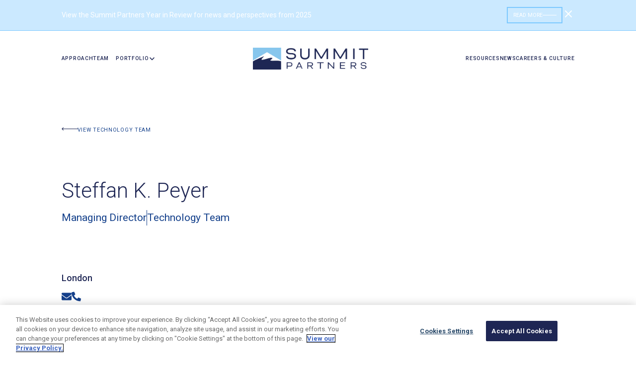

--- FILE ---
content_type: text/html
request_url: https://www.summitpartners.com/team/steffan-peyer
body_size: 23619
content:
<!DOCTYPE html><!-- Last Published: Tue Jan 13 2026 15:59:19 GMT+0000 (Coordinated Universal Time) --><html data-wf-domain="www.summitpartners.com" data-wf-page="657ae60e477369152b3ae061" data-wf-site="654370a6dee9bc89637af1eb" lang="en" data-wf-collection="657ae60e477369152b3adf8e" data-wf-item-slug="steffan-peyer"><head><meta charset="utf-8"/><title>Steffan K. Peyer | Summit Partners | Team</title><meta content="Steffan K. Peyer is a Managing Director in the London office of Summit Partners, a global growth equity firm for exceptional companies." name="description"/><meta content="Steffan K. Peyer | Summit Partners | Team" property="og:title"/><meta content="Steffan K. Peyer is a Managing Director in the London office of Summit Partners, a global growth equity firm for exceptional companies." property="og:description"/><meta content="https://cdn.prod.website-files.com/654a30d6a2e16fc3c2a41c5a/659693daa2db95b9736cc33c_6585bd3e5323f3ff66b2b2e7_STEFFAN%2520PEYER_0027.jpeg" property="og:image"/><meta content="Steffan K. Peyer | Summit Partners | Team" property="twitter:title"/><meta content="Steffan K. Peyer is a Managing Director in the London office of Summit Partners, a global growth equity firm for exceptional companies." property="twitter:description"/><meta content="https://cdn.prod.website-files.com/654a30d6a2e16fc3c2a41c5a/659693daa2db95b9736cc33c_6585bd3e5323f3ff66b2b2e7_STEFFAN%2520PEYER_0027.jpeg" property="twitter:image"/><meta property="og:type" content="website"/><meta content="summary_large_image" name="twitter:card"/><meta content="width=device-width, initial-scale=1" name="viewport"/><link href="https://cdn.prod.website-files.com/654370a6dee9bc89637af1eb/css/summit-872b50.shared.f922f3fab.min.css" rel="stylesheet" type="text/css" integrity="sha384-+SLz+rA0s+q/gSnoYfXM9jMEsDaeswm7iX/wUh842Pd3qte+mSBTdEQmcyYVcWs8" crossorigin="anonymous"/><link href="https://fonts.googleapis.com" rel="preconnect"/><link href="https://fonts.gstatic.com" rel="preconnect" crossorigin="anonymous"/><script src="https://ajax.googleapis.com/ajax/libs/webfont/1.6.26/webfont.js" type="text/javascript"></script><script type="text/javascript">WebFont.load({  google: {    families: ["Roboto:100,100italic,300,300italic,regular,italic,500,500italic,700,700italic,900,900italic"]  }});</script><script type="text/javascript">!function(o,c){var n=c.documentElement,t=" w-mod-";n.className+=t+"js",("ontouchstart"in o||o.DocumentTouch&&c instanceof DocumentTouch)&&(n.className+=t+"touch")}(window,document);</script><link href="https://cdn.prod.website-files.com/654370a6dee9bc89637af1eb/65e0b281f33d54d32d6263dc_Summit-Partners-Favicon-image_2024.png" rel="shortcut icon" type="image/x-icon"/><link href="https://cdn.prod.website-files.com/654370a6dee9bc89637af1eb/65e0b2b317307cee90e34bae_Webclip-icon-Summit-logo_updated2024.png" rel="apple-touch-icon"/><link href="https://www.summitpartners.com/team/steffan-peyer" rel="canonical"/><!-- Google Tag Manager -->
<script>(function(w,d,s,l,i){w[l]=w[l]||[];w[l].push({'gtm.start':
new Date().getTime(),event:'gtm.js'});var f=d.getElementsByTagName(s)[0],
j=d.createElement(s),dl=l!='dataLayer'?'&l='+l:'';j.async=true;j.src=
'https://www.googletagmanager.com/gtm.js?id='+i+dl;f.parentNode.insertBefore(j,f);
})(window,document,'script','dataLayer','GTM-TC6BF8V');</script>
<!-- End Google Tag Manager -->

<!-- [Attributes by Finsweet] Mirror click events -->
<script defer src="https://cdn.jsdelivr.net/npm/@finsweet/attributes-mirrorclick@1/mirrorclick.js"></script>


<link rel="preconnect" href="https://player.vimeo.com">
<link rel="preconnect" href="https://i.vimeocdn.com">
<link rel="preconnect" href="https://f.vimeocdn.com"><!-- [Attributes by Finsweet] CMS Slider -->
<script async src="https://cdn.jsdelivr.net/npm/@finsweet/attributes-cmsslider@1/cmsslider.js"></script>
<!-- [Attributes by Finsweet] CMS Nest -->
<script async src="https://cdn.jsdelivr.net/npm/@finsweet/attributes-cmsnest@1/cmsnest.js"></script>
<!-- [Attributes by Finsweet] CMS Sort -->
<script async src="https://cdn.jsdelivr.net/npm/@finsweet/attributes-cmssort@1/cmssort.js"></script>
<!-- [Attributes by Finsweet] CMS Combine -->
<script async src="https://cdn.jsdelivr.net/npm/@finsweet/attributes-cmscombine@1/cmscombine.js"></script></head><body class="nav-on-white"><div class="custom-code---wrap"><div class="custom-code---main w-embed"><style>
/* Font rendering */
body {
  -webkit-font-smoothing: antialiased;
  -moz-osx-font-smoothing: grayscale;
  font-smoothing: antialiased;
  text-rendering: optimizeLegibility;
  overscroll-behavior: none;
}

/* Snippet gets rid of top margin on first element in any rich text*/
.w-richtext>:first-child {
	margin-top: 0;
}

/* Snippet gets rid of bottom margin on last element in any rich text*/
.w-richtext>:last-child, .w-richtext ol li:last-child, .w-richtext ul li:last-child {
	margin-bottom: 0;
}

/* Snippet prevents all click and hover interaction with an element */
.clickable-off {
	pointer-events: none;
}

/* Snippet enables all click and hover interaction with an element */
.clickable-on{
  pointer-events: auto;
}

/* Snippet enables you to add class of div-square which creates and maintains a 1:1 dimension of a div.*/
.div-square::after {
	content: "";
	display: block;
	padding-bottom: 100%;
}

/* Form Radio FIeld */
.radio-button{
	display: inline-block;
  vertical-align: baseline;
}

.checkbox{
	display: inline-block;
  vertical-align: baseline;
}

/*Hide focus outline for main content element*/
main:focus-visible {
	outline: -webkit-focus-ring-color auto 0px;
}

/* Make sure containers never lose their center alignment*/
.container-medium, .container-small, .container-large {
	margin-right: auto !important;
	margin-left: auto !important;
}

/*Reset buttons, and links styles*/
a {
	color: inherit;
	text-decoration: inherit;
	font-size: inherit;
}

/*Apply "..." after 5 lines of text */
.text-style-5-lines {
	display: -webkit-box;
	overflow: hidden;
	-webkit-line-clamp: 5;
	-webkit-box-orient: vertical;
}

/*Apply "..." after 3 lines of text */
.text-style-4-lines {
	display: -webkit-box;
	overflow: hidden;
	-webkit-line-clamp: 4;
	-webkit-box-orient: vertical;
}

/*Apply "..." after 3 lines of text */
.text-style-3-lines {
	display: -webkit-box;
	overflow: hidden;
	-webkit-line-clamp: 3;
	-webkit-box-orient: vertical;
}

/*Apply "..." after 2 lines of text */
.text-style-2-lines {
	display: -webkit-box;
	overflow: hidden;
	-webkit-line-clamp: 2;
	-webkit-box-orient: vertical;
}

/*Apply "..." after 1 lines of text */
.text-style-1-lines {
	display: -webkit-box;
	overflow: hidden;
	-webkit-line-clamp: 1;
	-webkit-box-orient: vertical;
}
/* Removes native scrollbar */
.no-scrollbar {
    -ms-overflow-style: none;  // IE 10+
    overflow: -moz-scrollbars-none;  // Firefox
}

.no-scrollbar::-webkit-scrollbar {
    display: none; // Safari and Chrome
}

</style></div><div class="custom-code---spacing w-embed"><style>

/* Margin */

.margin-auto{
	margin: auto;
}

.margin-0{
	margin: 0;
}

.margin-xxs{
	margin: var(--spacing--space-xxs);
}

.margin-xs{
	margin: var(--spacing--space-xs);
}

.margin-s{
	margin: var(--spacing--space-s);
}

.margin-m{
	margin: var(--spacing--space-m);
}

.margin-l{
	margin: var(--spacing--space-l);
}

.margin-xl{
	margin: var(--spacing--space-xl);
}

.margin-xxl{
	margin: var(--spacing--space-xxl);
}

@media screen and (max-width: 991px){
  .margin-auto-tab{
    margin: auto;
  }

  .margin-0-tab{
    margin: 0;
  }

  .margin-xxs-tab{
    margin: var(--spacing--space-xxs);
  }

  .margin-xs-tab{
    margin: var(--spacing--space-xs);
  }

  .margin-s-tab{
    margin: var(--spacing--space-s);
  }

  .margin-m-tab{
    margin: var(--spacing--space-m);
  }

  .margin-l-tab{
    margin: var(--spacing--space-l);
  }

  .margin-xl-tab{
    margin: var(--spacing--space-xl);
  }

  .margin-xxl-tab{
    margin: var(--spacing--space-xxl);
  }
}

@media screen and (max-width: 767px){
  .margin-auto-mob{
    margin: auto;
  }

  .margin-0-mob{
    margin: 0;
  }

  .margin-xxs-mob{
    margin: var(--spacing--space-xxs);
  }

  .margin-xs-mob{
    margin: var(--spacing--space-xs);
  }

  .margin-s-mob{
    margin: var(--spacing--space-s);
  }

  .margin-m-mob{
    margin: var(--spacing--space-m);
  }

  .margin-l-mob{
    margin: var(--spacing--space-l);
  }

  .margin-xl-mob{
    margin: var(--spacing--space-xl);
  }

  .margin-xxl-mob{
    margin: var(--spacing--space-xxl);
  }

}

/* Padding */

.padding-0{
	padding: 0;
}

.padding-xxs{
	padding: var(--spacing--space-xxs);
}

.padding-xs{
	padding: var(--spacing--space-xs);
}

.padding-s{
	padding: var(--spacing--space-s);
}

.padding-m{
	padding: var(--spacing--space-m);
}

.padding-l{
	padding: var(--spacing--space-l);
}

.padding-xl{
	padding: var(--spacing--space-xl);
}

.padding-xxl{
	padding: var(--spacing--space-xxl);
}

@media screen and (max-width: 991px){
  .padding-0-tab{
    padding: 0;
  }

  .padding-xxs-tab{
    padding: var(--spacing--space-xxs);
  }

  .padding-xs-tab{
    padding: var(--spacing--space-xs);
  }

  .padding-s-tab{
    padding: var(--spacing--space-s);
  }

  .padding-m-tab{
    padding: var(--spacing--space-m);
  }

  .padding-l-tab{
    padding: var(--spacing--space-l);
  }

  .padding-xl-tab{
    padding: var(--spacing--space-xl);
  }

  .padding-xxl-tab{
    padding: var(--spacing--space-xxl);
  }
}

@media screen and (max-width: 767px){
  .padding-0-mob{
    padding: 0;
  }

  .padding-xxs-mob{
    padding: var(--spacing--space-xxs);
  }

  .padding-xs-mob{
    padding: var(--spacing--space-xs);
  }

  .padding-s-mob{
    padding: var(--spacing--space-s);
  }

  .padding-m-mob{
    padding: var(--spacing--space-m);
  }

  .padding-l-mob{
    padding: var(--spacing--space-l);
  }

  .padding-xl-mob{
    padding: var(--spacing--space-xl);
  }

  .padding-xxl-mob{
    padding: var(--spacing--space-xxl);
  }
}

/* Spacing size */

.margin-top {
  margin-right: 0px !important;
  margin-bottom: 0px !important;
  margin-left: 0px !important;
}

.padding-top {
  padding-right: 0px !important;
  padding-bottom: 0px !important;
  padding-left: 0px !important;
}
  
.margin-right {
  margin-top: 0px !important;
  margin-bottom: 0px !important;
  margin-left: 0px !important;
}

.padding-right {
  padding-top: 0px !important;
  padding-bottom: 0px !important;
  padding-left: 0px !important;
}

.margin-bottom {
  margin-top: 0px !important;
  margin-right: 0px !important;
  margin-left: 0px !important;
}

.padding-bottom {
  padding-top: 0px !important;
  padding-right: 0px !important;
  padding-left: 0px !important;
}

.margin-left {
  margin-top: 0px !important;
  margin-right: 0px !important;
  margin-bottom: 0px !important;
}
  
.padding-left {
  padding-top: 0px !important;
  padding-right: 0px !important;
  padding-bottom: 0px !important;
}

.padding-y{
	padding-right: 0px !important;
  padding-left: 0px !important;
}

.padding-x{
	padding-top: 0px !important;
  padding-bottom: 0px !important;
}

/* Gap Row */

.row.gap-0{
	margin: 0;
}

.row.gap-xxs{
	margin: calc(var(--spacing--space-xxs) * -1);
}

.row.gap-xs{
	margin: calc(var(--spacing--space-xs) * -1);
}

.row.gap-s{
	margin: calc(var(--spacing--space-s) * -1);
}

.row.gap-m{
	margin: calc(var(--spacing--space-m) * -1);
}

.row.gap-l{
	margin: calc(var(--spacing--space-l) * -1);
}

.row.gap-xl{
	margin: calc(var(--spacing--space-xl) * -1);
}

.row.gap-xxl{
	margin: calc(var(--spacing--space-xxl) * -1);
}

@media screen and (max-width: 991px){
 
  .row.gap-0-tab{
    margin: 0;
  }

  .row.gap-xxs-tab{
    margin: calc(var(--spacing--space-xxs) * -1);
  }

  .row.gap-xs-tab{
    margin: calc(var(--spacing--space-xs) * -1);
  }

  .row.gap-s-tab{
    margin: calc(var(--spacing--space-s) * -1);
  }

  .row.gap-m-tab{
    margin: calc(var(--spacing--space-m) * -1);
  }

  .row.gap-l-tab{
    margin: calc(var(--spacing--space-l) * -1);
  }

  .row.gap-xl-tab{
    margin: calc(var(--spacing--space-xl) * -1);
  }

  .row.gap-xxl-tab{
    margin: calc(var(--spacing--space-xxl) * -1);
  }
}

@media screen and (max-width: 767px){
 
  .row.gap-0-mob{
    margin: 0;
  }

  .row.gap-xxs-mob{
    margin: calc(var(--spacing--space-xxs) * -1);
  }

  .row.gap-xs-mob{
    margin: calc(var(--spacing--space-xs) * -1);
  }

  .row.gap-s-mob{
    margin: calc(var(--spacing--space-s) * -1);
  }

  .row.gap-m-mob{
    margin: calc(var(--spacing--space-m) * -1);
  }

  .row.gap-l-mob{
    margin: calc(var(--spacing--space-l) * -1);
  }

  .row.gap-xl-mob{
    margin: calc(var(--spacing--space-xl) * -1);
  }

  .row.gap-xxl-mob{
    margin: calc(var(--spacing--space-xxl) * -1);
  }
}

/* Gap Column */

.column.gap-0{
	padding: 0;
}

.column.gap-xxs{
	padding: var(--spacing--space-xxs);
}

.column.gap-xs{
	padding: var(--spacing--space-xs);
}

.column.gap-s{
	padding: var(--spacing--space-s);
}

.column.gap-m{
	padding: var(--spacing--space-m);
}

.column.gap-l{
	padding: var(--spacing--space-l);
}

.column.gap-xl{
	padding: var(--spacing--space-xl);
}

.column.gap-xxl{
	padding: var(--spacing--space-xxl);
}

@media screen and (max-width: 991px){
  .column.gap-0-tab{
    padding: 0;
  }

  .column.gap-xxs-tab{
    padding: var(--spacing--space-xxs);
  }

  .column.gap-xs-tab{
    padding: var(--spacing--space-xs);
  }

  .column.gap-s-tab{
    padding: var(--spacing--space-s);
  }

  .column.gap-m-tab{
    padding: var(--spacing--space-m);
  }

  .column.gap-l-tab{
    padding: var(--spacing--space-l);
  }

  .column.gap-xl-tab{
    padding: var(--spacing--space-xl);
  }

  .column.gap-xxl-tab{
    padding: var(--spacing--space-xxl);
  }
}

@media screen and (max-width: 767px){
  .column.gap-0-mob{
    padding: 0;
  }

  .column.gap-xxs-mob{
    padding: var(--spacing--space-xxs);
  }

  .column.gap-xs-mob{
    padding: var(--spacing--space-xs);
  }

  .column.gap-s-mob{
    padding: var(--spacing--space-s);
  }

  .column.gap-m-mob{
    padding: var(--spacing--space-m);
  }

  .column.gap-l-mob{
    padding: var(--spacing--space-l);
  }

  .column.gap-xl-mob{
    padding: var(--spacing--space-xl);
  }

  .column.gap-xxl-mob{
    padding: var(--spacing--space-xxl);
  }
}

</style></div><div class="custom-code---nav-dark-blue w-embed"><style>

/* Styling for dark blue navbar */
@media screen and (max-width: 991px) {
	.nav-dark-blue .navbar-component {
		background-color: var(--color--dark-blue)!important;
	}
	.nav-dark-blue .navbar-menu {
		background-color: var(--color--dark-blue)!important;
  }
}
</style></div><div class="custom-code---nav-on-white w-embed"><style>

/* Styling for navbar on white */
.nav-on-white .navbar-component {
	background-color: var(--color--white);
}

.nav-on-white .navbar-dropdown-toggle,
.nav-on-white .navbar-link,
.nav-on-white .navbar-dropdown-line {
  color: var(--color--darkest-blue)!important;
}

.nav-on-white .navbar-dropdown-list.w--open {
	background-color: var(--gray)!important;
}

.nav-on-white .navbar-dropdown-link {
  color: var(--color--darkest-blue)!important;
}

.nav-on-white .navbar-dropdown-link:is(:hover, :active, :focus) {
  color: var(--color--blue)!important;
}
.nav-on-white .menu-icon_line-top,
.nav-on-white .menu-icon_line-middle,
.nav-on-white .menu-icon_line-bottom {
	background-color: var(--color--blue)!important;
}

@media screen and (max-width: 991px) {
	.nav-on-white .navbar-menu {
		background-color: var(--color--white)!important;
  }
}
</style></div><div class="custom-code---other w-embed"><style>

  /* Screen Reader Only Element */

  .sr-only {
    position: absolute;
    width: 1px;
    height: 1px;
    padding: 0;
    margin: -1px;
    overflow: hidden;
    clip: rect(0, 0, 0, 0);
    border: 0;
    white-space: nowrap; /* added line to prevent content from unwrapping */
  }

  /* Nav Adjustments */

  /* For screen sizes between 1230px and 1070px */
  @media screen and (min-width: 1070px) and (max-width: 1230px) {
    .navbar-dropdown-list.w--open {
      min-width: 160px;
    }
  }

  /* For screen sizes of 1070px and below */
  @media screen and (max-width: 1070px) {
    .navbar-dropdown-list.w--open {
      min-width: 125px;
    }
  }

  /* Hover States */

  .sector-link:is(:hover,:focus,:active) .sector-link-chevron {
    transform: translateX(4px);
  }
  .back-to-team-link:is(:hover,:focus,:active) .btt-arrow-hover {
    width: 69px;
  }
  .nr-card:is(:hover,:focus,:active) .nr-image {
    opacity: 100%;
    bottom: 0%;
  }
  .investments-list-link:is(:hover,:focus,:active) .ill-arrow-hover {
    width: 48px;
  }
  .stats-card:is(:hover,:focus,:active) .stats-card-color {
    bottom: 0%;
  }

  /* Other Adjustments */

  .case-study-blockquote:after {
    content: '”';
  }
  .text-style-3-lines {
    display: -webkit-box;
    -webkit-line-clamp: 3;
    -webkit-box-orient: vertical;
    overflow: hidden;
    text-overflow: ellipsis;
    white-space: normal;
  }
  .nr-slider-nav.w-slider-nav.is-last {
    display: flex;
    gap: 1rem;
  }
  .nr-slider-nav .w-slider-dot {
    height: 8px!important;
    width: 8px!important;
    margin: 0px!important;
    background-color: var(--color--dark-blue);  
  }
  .nr-slider-nav .w-slider-dot.w-active {
    background-color: var(--color--light-blue);  
  }

  .sector-news-pagination.w-slider-nav,
  .backing-slider-pagination.w-slider-nav {
    display: flex;
    gap: 1rem;
  }
  .sector-news-pagination .w-slider-dot,
  .backing-slider-pagination .w-slider-dot {
    height: 8px!important;
    width: 8px!important;
    margin: 0px!important;
    background-color: var(--color--dark-blue);  
  }
  .backing-slider-pagination .w-slider-dot {
    background-color: var(--color--lightest-blue);  
  }
  .sector-news-pagination .w-slider-dot.w-active {
    background-color: var(--color--light-blue);  
  }
  .backing-slider-pagination .w-slider-dot.w-active {
    background-color: var(--color--blue);
  }

  /* Case Study Checkbox */
  .w-checkbox-input--inputType-custom.w--redirected-checked {
    align-self: flex-end;
    background-color: white;
    background-image: none!important;
    border-color: transparent;
  }

  .sectors-link-item:last-child {
    border-bottom: none;
  }

  /* Grow Animation */
  .grow-img img {
    transition: transform 200ms ease-out;
    transform: scale(1);
  }
  .grow-img:is(:hover,:active,:focus) img {
    transform: scale(1.05);
  }

  /* Team Hover */
  .team-member-item:is(:hover,:active,:focus) .member-name {
    color: var(--swatch--blue);
  }

  /* Lottie Arrow Margin Fix */
  .lottie-arrow-parent .lottie-arrow.is-flipped {
    margin-right: -16px;
    transition: margin-right 300ms ease
  }
  .lottie-arrow-parent:is(:hover,:active,:focus) .lottie-arrow.is-flipped {
    margin-right: 0;
  }

  /* Careers Footer Gradient */
  .careers-gradient-wrap:is(:hover,:active,:focus) .careers-gradient-alt {
    opacity: 1;	
  }

  /* Resources Grid Hover */
  .resources-grid-item.is-lightest-blue:is(:hover,:active,:focus) {
    background-color: var(--color--light-blue);
  }
  .resources-grid-item.is-lightest-blue:is(:hover,:active,:focus) .sector-tag {
    background-color: var(--swatch--dark-blue);
  }
  .resources-grid-item.is-blue:is(:hover,:active,:focus) {
    background-color: var(--color--blue);
  }
  .resources-grid-item.is-blue:is(:hover,:active,:focus) .sector-tag {
    background-color: var(--swatch--dark-blue);
  }
  .resources-grid-item.is-purple:is(:hover,:active,:focus) {
    background-color: var(--swatch--tag-purple);
  }
  .resources-grid-item.is-purple:is(:hover,:active,:focus),
  .resources-grid-item.is-purple:is(:hover,:active,:focus) a {
    color: var(--swatch--purple);
  }
  .resources-grid-item.is-purple:is(:hover,:active,:focus) .sector-tag {
    background-color: var(--swatch--purple);
  }
  .resources-grid-item.is-purple:is(:hover,:active,:focus) .sector-tag {
    color: var(--swatch--tag-purple);
  }
  .office-tabs-component.visible {
    opacity:1!important;
  }
  .w-slider-dot {
    opacity: 1;
    transition: opacity 200ms ease;
  }
  .w-slider-dot:is(:hover,:active,:focus) {
    opacity: .6;
  }
  .inline-link-light-blue {
    text-decoration-line: underline;
    text-decoration-thickness: 0.125rem;
    text-underline-offset: 0.5rem;
  }
  .w-checkbox-input--inputType-custom.w--redirected-checked {
    background-color: var(--color--darkest-blue);
    align-self: unset;
  }
  .ot-sdk-show-settings.is-richtext-link {
    color: var(--color--darkest-blue)!important;
    font-size: var(--text-desktop--body)!important;
    font-weight: bold!important;
    text-decoration: underline!important;
  }
  .ot-sdk-show-settings.is-richtext-link:is(:focus,:active,:hover) {
    color: var(--color--blue)!important;
  }

.navbar-component {
  transition: background-color 450ms ease, opacity 300ms ease, top 300ms ease;
}
</style></div><div class="custom-code---slider-css w-embed"><style>
.swiper-slide {
  transition-property: none!important;
}
.swiper-slide.is-content {
	opacity:0%!important;
}
.swiper-slide-active.is-content {
	opacity:100%!important;
}
.swiper-slide.is-photos {
    transform: scale(.75) !important;
    opacity: 60% !important;
}
.swiper-slide.is-photos.swiper-slide-active {
	transform: scale(1)!important;
  opacity: 100%!important;
}

/*
/* From 1400px to 1600px 
@media (min-width: 1400px) and (max-width: 1599px) {
    .swiper-slide.is-photos {
        transform: scale(.75) translateX(5vw) !important;
    }
}

/* From 1600px to 1800px 
@media (min-width: 1600px) and (max-width: 1799px) {
    .swiper-slide.is-photos {
        transform: scale(.75) translateX(7vw) !important;
    }
}

/* From 1800px and up 
@media (min-width: 1800px) {
    .swiper-slide.is-photos {
        transform: scale(.75) translateX(8vw) !important;
    }
}
*/

/* Swiper pagination */
.swiper-pagination,
.swiper-pagination-3 {
	position: relative!important;
	/*transform: rotate(180deg)!important;*/
  display: flex!important;
  gap: 1rem!important;
  width: auto!important;
}
.swiper-pagination-bullet {
	background-color: var(--color--light-blue)!important;
  opacity: 100%!important;
  margin: 0!important;
  transition: background-color .2s ease;
}
.swiper-pagination-bullet-active {
	background-color: var(--color--dark-blue)!important;
}
</style></div><div class="custom-code---fluid-responsive w-embed"><style>
  html { font-size: calc(0.625rem + 0.41666666666666663vw); }
  @media screen and (max-width:1920px) { html { font-size: calc(0.625rem + 0.41666666666666674vw); } }
  @media screen and (max-width:1440px) { html { font-size: calc(-0.12500000000000022rem + 1.2500000000000002vw); } }
  @media screen and (max-width:1280px) { html { font-size: calc(0.25000000000000006rem + 0.7812499999999999vw); } }
  @media screen and (max-width:1024px) { html { font-size: 0.75rem; } }
  @media screen and (max-width:992px) { html { font-size: calc(1.2334307992202729rem + -0.7797270955165693vw); } }
  @media screen and (max-width:479px) { html { font-size: 1rem; } }
</style></div><div class="community_vertical-text-styling w-embed"><style>
@media (min-width: 992px) {
  .vertical-text {
	writing-mode: vertical-rl;
  }
}
</style></div></div><div class="page-wrapper"><div hide-dyn="container" data-wf--banner--variant="solid-blue" class="banner_global-hide w-dyn-list"><div role="list" class="section_banner w-variant-22592895-267f-7f57-53d6-f1eb9c5dcd9a w-dyn-items"><div role="listitem" class="w-dyn-item"><div class="page-padding"><a href="https://www.summitpartners.com/2025" class="banner_link w-inline-block"><div class="container-m-plus"><div class="banner_inner w-variant-22592895-267f-7f57-53d6-f1eb9c5dcd9a"><div class="banner_content"><div class="banner_heading">View the Summit Partners Year in Review for news and perspectives from 2025</div><div class="banner_text-link hide-mobile-portrait"><div class="link-text">Read More</div><div class="banner_line"></div></div></div><div data-banner="close" class="banner_close"><div class="close_icon w-embed"><svg width="24" height="24" viewBox="0 0 24 24" fill="none" xmlns="http://www.w3.org/2000/svg">
<path d="M18 6L6 18" stroke="currentColor" stroke-width="2" stroke-linecap="round" stroke-linejoin="round"/>
<path d="M6 6L18 18" stroke="currentColor" stroke-width="2" stroke-linecap="round" stroke-linejoin="round"/>
</svg></div></div></div><div class="hide"><div class="w-embed w-script"><script>
/*
;(function(){
  // — Helpers (unchanged) —
  function parseRGBA(s) {
    const m = s.match(/rgba?\(\s*(\d+),\s*(\d+),\s*(\d+)(?:,\s*([\d.]+))?\s*\)/);
    return m
      ? [ +m[1], +m[2], +m[3], m[4]!=null ? +m[4] : 1 ]
      : [255,255,255,1];
  }

  function blend(fg, bg) {
    const [fr,fgc,fb,fa] = fg;
    const [br,bg_,bb,ba] = bg;
    const a = fa + ba*(1-fa);
    if (!a) return [0,0,0,0];
    return [
      (fr*fa + br*ba*(1-fa)) / a,
      (fgc*fa + bg_*ba*(1-fa)) / a,
      (fb*fa + bb*ba*(1-fa)) / a,
      a
    ];
  }

  function getUnderElements(x,y, el) {
    const list = [], seen = new Set(), last = null;
    el.style.pointerEvents = 'none';
    while (true) {
      const hit = document.elementFromPoint(x,y);
      if (!hit || seen.has(hit)) break;
      seen.add(hit);
      list.push(hit);
      hit.style.pointerEvents = 'none';
    }
    list.forEach(i => i.style.pointerEvents = '');
    el.style.pointerEvents = '';
    return list;
  }

  function sampleComposite(x,y, bannerEl) {
    let comp = parseRGBA(getComputedStyle(document.body).backgroundColor);
    for (const el of getUnderElements(x,y,bannerEl)) {
      const bgc = getComputedStyle(el).backgroundColor;
      if (!bgc || bgc==='transparent' || bgc==='rgba(0, 0, 0, 0)') continue;
      comp = blend(parseRGBA(bgc), comp);
      if (parseRGBA(bgc)[3] === 1) break;
    }
    return comp;
  }

  function getBrightness([r,g,b]) {
    return (r*299 + g*587 + b*114)/1000;
  }

  // — Main —
  function adjustBanner() {
    const sampler = document.querySelector('.section_banner');
    const wrapper = document.querySelector('.banner_inner');
    const hero    = document.querySelector('header.section-header');
    if (!sampler || !wrapper) return;

    // 1) Are we still "over" the hero (video) section?
    const bannerHeight = sampler.getBoundingClientRect().height;
    let overHero = false;
    if (hero) {
      const hr = hero.getBoundingClientRect();
      overHero = hr.top < bannerHeight && hr.bottom > 0;
    }

    let color;
    if (overHero) {
      // always white when on your hero video
      color = '#fff';
    } else {
      // otherwise fall back to brightness-based sampling
      const rect = sampler.getBoundingClientRect();
      const cx   = rect.left + rect.width/2;
      const cy   = rect.top  + rect.height/2;
      const [r,g,b] = sampleComposite(cx, cy, sampler);
      color = getBrightness([r,g,b]) > 128 ? '#000' : '#fff';
    }

    // 2) apply it once on the wrapper so every child inherits
    wrapper.style.color = color;
    wrapper.querySelectorAll('.banner_line')
           .forEach(el => el.style.backgroundColor = color);
    wrapper.querySelectorAll('svg path')
           .forEach(p => {
             p.setAttribute('stroke', color);
             p.setAttribute('fill',   color);
           });
  }

  ['load','resize','scroll','DOMContentLoaded']
    .forEach(evt => window.addEventListener(evt, adjustBanner));
})();

*/
</script></div></div></div></a></div></div></div></div><div data-animation="default" class="nav_component_wrapper w-nav" data-easing2="ease" fs-scrolldisable-element="smart-nav" data-easing="ease" data-collapse="medium" data-w-id="1f1684b1-d272-c672-3c16-0074150fc7d9" role="banner" data-duration="400"><div class="navbar-component"><div class="navbar-container"><a href="/" class="navbar-logo-link show-tablet w-nav-brand"><img src="https://cdn.prod.website-files.com/654370a6dee9bc89637af1eb/6596559140ccaa759597948e_Summit%20Blue.png" loading="lazy" alt="" class="navbar-logo is-scrolled"/><img src="https://cdn.prod.website-files.com/654370a6dee9bc89637af1eb/6596559140ccaa759597948e_Summit%20Blue.png" loading="lazy" sizes="100vw" srcset="https://cdn.prod.website-files.com/654370a6dee9bc89637af1eb/6596559140ccaa759597948e_Summit%20Blue-p-500.png 500w, https://cdn.prod.website-files.com/654370a6dee9bc89637af1eb/6596559140ccaa759597948e_Summit%20Blue-p-800.png 800w, https://cdn.prod.website-files.com/654370a6dee9bc89637af1eb/6596559140ccaa759597948e_Summit%20Blue.png 1160w" alt="" class="navbar-logo on-white"/></a><div class="navbar-menu-button w-nav-button"><div class="menu-icon"><div class="menu-icon_line-top"></div><div class="menu-icon_line-middle"></div><div class="menu-icon_line-bottom"></div></div></div><nav role="navigation" class="navbar-menu w-nav-menu"><div class="navbar-links-left"><a href="/approach" class="navbar-link w-nav-link">Approach</a><a href="/team" class="navbar-link w-nav-link">team</a><div data-hover="true" data-delay="200" data-w-id="1f1684b1-d272-c672-3c16-0074150fc7e8" class="navbar-menu-dropdown w-dropdown"><div class="navbar-dropdown-toggle w-dropdown-toggle"><div class="navbar-link with-dropdown">portfolio</div><div class="dropdown-chevron w-embed"><svg width=" 100%" height=" 100%" viewBox="0 0 16 16" fill="none" xmlns="http://www.w3.org/2000/svg">
<path fill-rule="evenodd" clip-rule="evenodd" d="M2.55806 6.29544C2.46043 6.19781 2.46043 6.03952 2.55806 5.94189L3.44195 5.058C3.53958 4.96037 3.69787 4.96037 3.7955 5.058L8.00001 9.26251L12.2045 5.058C12.3021 4.96037 12.4604 4.96037 12.5581 5.058L13.4419 5.94189C13.5396 6.03952 13.5396 6.19781 13.4419 6.29544L8.17678 11.5606C8.07915 11.6582 7.92086 11.6582 7.82323 11.5606L2.55806 6.29544Z" fill="currentColor"/>
</svg></div></div><nav class="navbar-dropdown-list w-dropdown-list"><div class="navbar-dropdown-line"></div><a href="/portfolio" class="navbar-dropdown-link w-dropdown-link">our portfolio</a><a href="/sectors/technology" class="navbar-dropdown-link w-dropdown-link">Technology</a><a href="/sectors/healthcare-life-sciences" class="navbar-dropdown-link w-dropdown-link">Healthcare &amp; Life Sciences</a><a href="/sectors/growth-products-services" class="navbar-dropdown-link w-dropdown-link">Growth Products &amp; Services</a></nav></div></div><a href="/" class="navbar-logo-link w-nav-brand"><div class="image-align w-embed"><style>
.navbar-logo {
	vertical-align: top;
}
</style></div><img src="https://cdn.prod.website-files.com/654370a6dee9bc89637af1eb/6596559140ccaa759597948e_Summit%20Blue.png" loading="lazy" sizes="(max-width: 991px) 100vw, 239.9375px" srcset="https://cdn.prod.website-files.com/654370a6dee9bc89637af1eb/6596559140ccaa759597948e_Summit%20Blue-p-500.png 500w, https://cdn.prod.website-files.com/654370a6dee9bc89637af1eb/6596559140ccaa759597948e_Summit%20Blue-p-800.png 800w, https://cdn.prod.website-files.com/654370a6dee9bc89637af1eb/6596559140ccaa759597948e_Summit%20Blue.png 1160w" alt="" class="navbar-logo is-scrolled"/><img src="https://cdn.prod.website-files.com/654370a6dee9bc89637af1eb/6596559140ccaa759597948e_Summit%20Blue.png" loading="lazy" sizes="100vw" srcset="https://cdn.prod.website-files.com/654370a6dee9bc89637af1eb/6596559140ccaa759597948e_Summit%20Blue-p-500.png 500w, https://cdn.prod.website-files.com/654370a6dee9bc89637af1eb/6596559140ccaa759597948e_Summit%20Blue-p-800.png 800w, https://cdn.prod.website-files.com/654370a6dee9bc89637af1eb/6596559140ccaa759597948e_Summit%20Blue.png 1160w" alt="" class="navbar-logo on-white"/></a><div class="navbar-links-right"><a href="/resources" class="navbar-link w-nav-link">resources</a><a href="/news" class="navbar-link w-nav-link">news</a><a href="/summit-careers" class="navbar-link w-nav-link">careers &amp; culture</a></div></nav></div></div></div><header class="section-team-hero"><div class="banner_fix"></div><div class="page-padding"><div class="padding-y padding-huge is-team-page"><div class="container-m-plus margin-top-tab"><div class="margin-bottom margin-s"><div class="inline-block"><a href="/team?sector=Technology" class="back-to-team-link lottie-arrow-parent w-inline-block"><div data-is-ix2-target="1" class="lottie-arrow is-flipped" data-w-id="d7c6ea31-9501-a7bf-46c1-56bf6db437f1" data-animation-type="lottie" data-src="https://cdn.prod.website-files.com/654370a6dee9bc89637af1eb/65722df6f9de23459a4158ac_Summit%20Arrow.json" data-loop="0" data-direction="1" data-autoplay="0" data-renderer="svg" data-duration="0" data-ix2-initial-state="0"></div><div class="btt-text text-color-dark-blue">VIEW Technology Team</div></a><a href="/team?sector=Healthcare+%26+Life+Sciences" class="back-to-team-link lottie-arrow-parent w-inline-block w-condition-invisible"><div data-is-ix2-target="1" class="lottie-arrow is-flipped" data-w-id="3137517a-bfe3-dec9-1092-ce06cbd07381" data-animation-type="lottie" data-src="https://cdn.prod.website-files.com/654370a6dee9bc89637af1eb/65722df6f9de23459a4158ac_Summit%20Arrow.json" data-loop="0" data-direction="1" data-autoplay="0" data-renderer="svg" data-duration="0" data-ix2-initial-state="0"></div><div class="btt-text text-color-dark-blue">VIEW Healthcare Team</div></a><a href="/team?sector=Growth+Products+%26+Services" class="back-to-team-link lottie-arrow-parent w-inline-block w-condition-invisible"><div data-is-ix2-target="1" class="lottie-arrow is-flipped" data-w-id="4286df1c-ca61-afdf-d146-241d50101adf" data-animation-type="lottie" data-src="https://cdn.prod.website-files.com/654370a6dee9bc89637af1eb/65722df6f9de23459a4158ac_Summit%20Arrow.json" data-loop="0" data-direction="1" data-autoplay="0" data-renderer="svg" data-duration="0" data-ix2-initial-state="0"></div><div class="btt-text text-color-dark-blue">VIEW GPS Team</div></a><a href="/team?team=Peak+Performance+Group" class="back-to-team-link lottie-arrow-parent w-inline-block w-condition-invisible"><div data-is-ix2-target="1" class="lottie-arrow is-flipped" data-w-id="db88433d-cbff-fcdd-024a-f68024737400" data-animation-type="lottie" data-src="https://cdn.prod.website-files.com/654370a6dee9bc89637af1eb/65722df6f9de23459a4158ac_Summit%20Arrow.json" data-loop="0" data-direction="1" data-autoplay="0" data-renderer="svg" data-duration="0" data-ix2-initial-state="0"></div><div class="btt-text text-color-dark-blue">VIEW Peak Performance Group</div></a><a href="/team" class="back-to-team-link lottie-arrow-parent w-inline-block w-condition-invisible"><div data-is-ix2-target="1" class="lottie-arrow is-flipped" data-w-id="89e37d0f-fd36-477a-50af-19fc93dd8421" data-animation-type="lottie" data-src="https://cdn.prod.website-files.com/654370a6dee9bc89637af1eb/65722df6f9de23459a4158ac_Summit%20Arrow.json" data-loop="0" data-direction="1" data-autoplay="0" data-renderer="svg" data-duration="0" data-ix2-initial-state="0"></div><div class="btt-text text-color-dark-blue">VIEW Full Team</div></a><a href="/public-equity#pe-team" class="back-to-team-link lottie-arrow-parent w-inline-block w-condition-invisible"><div data-is-ix2-target="1" class="lottie-arrow is-flipped" data-w-id="04978f23-ace9-c977-f27b-ff85a306b704" data-animation-type="lottie" data-src="https://cdn.prod.website-files.com/654370a6dee9bc89637af1eb/65722df6f9de23459a4158ac_Summit%20Arrow.json" data-loop="0" data-direction="1" data-autoplay="0" data-renderer="svg" data-duration="0" data-ix2-initial-state="0"></div><div class="btt-text text-color-dark-blue">Back to Public Equity Team</div></a><a href="/public-equity#pe-team" class="back-to-team-link lottie-arrow-parent w-inline-block w-condition-invisible"><div data-is-ix2-target="1" class="lottie-arrow is-flipped" data-w-id="737e6e23-12c2-aaf3-f18f-ecfe92730aeb" data-animation-type="lottie" data-src="https://cdn.prod.website-files.com/654370a6dee9bc89637af1eb/65722df6f9de23459a4158ac_Summit%20Arrow.json" data-loop="0" data-direction="1" data-autoplay="0" data-renderer="svg" data-duration="0" data-ix2-initial-state="0"></div><div class="btt-text text-color-dark-blue">Back to Public Equity Team</div></a></div></div><div class="team-hero-top-grid"><div id="w-node-_10e2aab5-06ef-5c9f-2bbd-401e181e626f-2b3ae061" class="margin-top margin-xxl margin-l---tab margin-m---mob"><div class="team-hero-left"><div><div class="margin-bottom margin-s margin-xs---mob"><h1 class="heading-m">Steffan K. Peyer</h1></div><div class="team-role-team"><p>Managing Director</p><div class="public-equity-visibility w-condition-invisible"><div class="vertical-line is-dark-blue hide-mobile-portrait"></div><p>Investment Team</p></div><div class="team-visibility"><div class="vertical-line is-dark-blue hide-mobile-portrait"></div><div class="w-embed">Technology Team</div></div><div class="ppg-visibility w-condition-invisible"><div class="vertical-line is-dark-blue hide-mobile-portrait w-condition-invisible"></div><p>Investment Team</p></div></div></div><div class="margin-top margin-l margin-m-mob"><div class="margin-bottom margin-xs"><p class="text-l text-weight-medium">London</p></div><div class="team-metadata"><a href="mailto:speyer@summitpartners.com" class="team-member-link w-inline-block"><div class="icon-20x16 w-embed"><svg width="20" height="16" viewBox="0 0 20 16" fill="none" xmlns="http://www.w3.org/2000/svg">
<path d="M19.6094 5.46094C19.7656 5.34375 20 5.46094 20 5.65625V13.625C20 14.6797 19.1406 15.5 18.125 15.5H1.875C0.820312 15.5 0 14.6797 0 13.625V5.65625C0 5.46094 0.195312 5.34375 0.351562 5.46094C1.25 6.16406 2.38281 7.02344 6.36719 9.91406C7.1875 10.5 8.59375 11.7891 10 11.7891C11.3672 11.7891 12.8125 10.5 13.5938 9.91406C17.5781 7.02344 18.7109 6.16406 19.6094 5.46094ZM10 10.5C9.0625 10.5391 7.77344 9.36719 7.10938 8.89844C1.91406 5.14844 1.52344 4.79688 0.351562 3.85938C0.117188 3.70312 0 3.42969 0 3.11719V2.375C0 1.35938 0.820312 0.5 1.875 0.5H18.125C19.1406 0.5 20 1.35938 20 2.375V3.11719C20 3.42969 19.8438 3.70312 19.6094 3.85938C18.4375 4.79688 18.0469 5.14844 12.8516 8.89844C12.1875 9.36719 10.8984 10.5391 10 10.5Z" fill="currentcolor"/>
</svg></div><p class="sr-only">Email</p></a><a href="tel:+44(0)2076597508" class="team-member-link w-inline-block"><div class="icon-19x20 w-embed"><svg width="19" height="20" viewBox="0 0 19 20" fill="none" xmlns="http://www.w3.org/2000/svg">
<path d="M18.4578 13.9263L14.3016 12.1451C14.124 12.0694 13.9267 12.0535 13.7393 12.0996C13.5519 12.1458 13.3846 12.2516 13.2625 12.4011L11.4219 14.65C8.53321 13.288 6.20847 10.9632 4.84648 8.07455L7.09531 6.23392C7.24511 6.11208 7.35114 5.94476 7.39734 5.75727C7.44355 5.56978 7.42741 5.37235 7.35137 5.19486L5.57012 1.03861C5.48666 0.847276 5.33906 0.691059 5.15277 0.596895C4.96647 0.502732 4.75316 0.476523 4.54961 0.522789L0.690234 1.41341C0.493989 1.45873 0.318898 1.56923 0.193538 1.72687C0.0681793 1.88451 -4.5207e-05 2.07999 2.24742e-08 2.2814C2.24742e-08 11.8 7.71504 19.5002 17.2188 19.5002C17.4202 19.5003 17.6158 19.4321 17.7735 19.3067C17.9312 19.1814 18.0418 19.0062 18.0871 18.8099L18.9777 14.9505C19.0237 14.746 18.9969 14.5318 18.902 14.3449C18.8072 14.158 18.6501 14.0099 18.4578 13.9263Z" fill="currentcolor"/>
</svg></div><p class="sr-only">Phone</p></a><a href="#" class="team-member-link w-inline-block w-condition-invisible"><div class="icon-18x18 w-embed"><svg width="18" height="18" viewBox="0 0 18 18" fill="none" xmlns="http://www.w3.org/2000/svg">
<path fill-rule="evenodd" clip-rule="evenodd" d="M1.5 0C0.67157 0 0 0.67157 0 1.5V16.5C0 17.3284 0.67157 18 1.5 18H16.5C17.3284 18 18 17.3284 18 16.5V1.5C18 0.67157 17.3284 0 16.5 0H1.5ZM5.52076 4.00272C5.52639 4.95897 4.81061 5.54819 3.96123 5.54397C3.16107 5.53975 2.46357 4.90272 2.46779 4.00413C2.47201 3.15897 3.13998 2.47975 4.00764 2.49944C4.88795 2.51913 5.52639 3.1646 5.52076 4.00272ZM9.2797 6.76176H6.75971H6.7583V15.3216H9.4217V15.1219C9.4217 14.742 9.4214 14.362 9.4211 13.9819C9.4203 12.9681 9.4194 11.9532 9.4246 10.9397C9.426 10.6936 9.4372 10.4377 9.5005 10.2028C9.7381 9.3253 10.5271 8.7586 11.4074 8.8979C11.9727 8.9864 12.3467 9.3141 12.5042 9.8471C12.6013 10.1803 12.6449 10.5389 12.6491 10.8863C12.6605 11.9339 12.6589 12.9815 12.6573 14.0292C12.6567 14.399 12.6561 14.769 12.6561 15.1388V15.3202H15.328V15.1149C15.328 14.6629 15.3278 14.211 15.3275 13.7591C15.327 12.6296 15.3264 11.5001 15.3294 10.3702C15.3308 9.8597 15.276 9.3563 15.1508 8.8627C14.9638 8.1286 14.5771 7.5211 13.9485 7.0824C13.5027 6.77019 13.0133 6.5691 12.4663 6.5466C12.404 6.54401 12.3412 6.54062 12.2781 6.53721C11.9984 6.52209 11.7141 6.50673 11.4467 6.56066C10.6817 6.71394 10.0096 7.0641 9.5019 7.6814C9.4429 7.7522 9.3852 7.8241 9.2991 7.9314L9.2797 7.9557V6.76176ZM2.68164 15.3244H5.33242V6.76733H2.68164V15.3244Z" fill="currentcolor"/>
</svg></div><p class="sr-only">LinkedIn</p></a><a id="ghost-link" href="#" class="ghost-link">Ghost Link</a></div></div></div></div><div id="w-node-_5b5fa5e5-0d39-6d27-8005-48e81b861cc9-2b3ae061" class="image _1x75 radius-5"><img alt="" loading="lazy" src="https://cdn.prod.website-files.com/654a30d6a2e16fc3c2a41c5a/659693daa2db95b9736cc33c_6585bd3e5323f3ff66b2b2e7_STEFFAN%2520PEYER_0027.jpeg" class="object-fit-cover fit-top"/></div></div></div></div></div></header><main class="main-wrapper"><section class="section-team-content"><div class="page-padding"><div class="padding-bottom padding-xxl"><div class="container-m-plus"><div class="blog-rich-text is-news w-richtext"><blockquote>Steffan first joined Summit Partners as an Associate in 2007. Today, he focuses on the technology sector in  Europe. His current investment and board experience includes Akeneo, Elatec, ImagenAI, MUBI, Optimove, OneStock SAS, Quorso and Red Points.</blockquote><p>Steffan&#x27;s prior experience includes 360T Group (acquired by Deutsche Börse), Appway (acquired by FNZ), Elatec (acquired by Allegion), Market Logic, PatSnap, RELEX Solutions (recapitalized by Blackstone Growth and TCV) and Signavio (acquired by SAP).</p><p>Prior to rejoining Summit in 2013, Steffan was a member of the management team of Turbulenz Limited. Before that, he worked for UBS Investment Bank. Steffan holds a BS in finance and accounting, magna cum laude, from Boston College.</p><p>Steffan volunteered for Powerlungs in Switzerland, a not-for-profit focused on providing young asthmatic children with training courses in the sport of rowing. He is an American and Swiss national and speaks German and English.</p></div></div></div></div></section><section hide-dyn="container" class="section-investments"><div class="page-padding"><div class="padding-y padding-huge"><div class="container-m-plus"><div class="margin-bottom margin-l"><div class="flex-center-between"><h2 class="heading-l investment-heading">Investments</h2><div data-w-id="e39778e6-bbc5-c1ed-f80d-1fa430719824" style="-webkit-transform:translate3d(0, 2rem, 0) scale3d(1, 1, 1) rotateX(0) rotateY(0) rotateZ(0) skew(0, 0);-moz-transform:translate3d(0, 2rem, 0) scale3d(1, 1, 1) rotateX(0) rotateY(0) rotateZ(0) skew(0, 0);-ms-transform:translate3d(0, 2rem, 0) scale3d(1, 1, 1) rotateX(0) rotateY(0) rotateZ(0) skew(0, 0);transform:translate3d(0, 2rem, 0) scale3d(1, 1, 1) rotateX(0) rotateY(0) rotateZ(0) skew(0, 0);opacity:0" class="filters-wrap is-portfolio"><div class="flex-center-right"><div class="blue-dot"></div><p class="text-m text-weight-light">Case study available</p></div><div class="hide w-embed"><p id="sortAlpha">false</p></div><div class="form-block w-form"><form id="email-form" name="email-form" data-name="Email Form" method="get" fs-cmsfilter-element="filters" class="investment-filters-form is-team" data-wf-page-id="657ae60e477369152b3ae061" data-wf-element-id="e39778e6-bbc5-c1ed-f80d-1fa430719826"><div data-hover="false" data-delay="0" id="w-node-e39778e6-bbc5-c1ed-f80d-1fa430719857-2b3ae061" class="investment-filters-dropdown card-shadow w-dropdown"><div class="investment-filters-dropdown-toggle is-sort w-dropdown-toggle"><div>Sort by</div></div><nav class="investment-filters-dropdown-wrap w-dropdown-list"><a fs-cmssort-field="name" fs-cmssort-element="trigger" href="#" class="investment-filters-dropdown-link fs_cmssort_button-alpha w-dropdown-link">A to Z</a><a fs-cmssort-field="name-desc" fs-cmssort-element="trigger" href="#" class="investment-filters-dropdown-link w-dropdown-link">Z to A</a><a fs-cmssort-field="date-desc" fs-cmssort-element="trigger" href="#" class="investment-filters-dropdown-link fs_cmssort_button-date w-dropdown-link">Newest to Oldest</a><a fs-cmssort-field="date" fs-cmssort-element="trigger" href="#" class="investment-filters-dropdown-link w-dropdown-link">Oldest to Newest</a></nav></div><a fs-cmsfilter-element="clear" fs-mirrorclick-element="target-3" href="#" class="hide">Clear</a></form><div class="hide w-form-done"><div>Thank you! Your submission has been received!</div></div><div class="hide w-form-fail"><div>Oops! Something went wrong while submitting the form.</div></div></div></div></div></div><div class="investment-list-header"><p id="w-node-_25ee2e08-83e5-d035-0d9e-7afa9425589c-2b3ae061" class="investmetns-header-text">Company</p><p id="w-node-_25ee2e08-83e5-d035-0d9e-7afa9425589e-2b3ae061" class="investmetns-header-text">Subsector</p><div id="w-node-bf72dd33-bd36-6891-bb83-058617ea9d99-2b3ae061"></div><p id="w-node-_25ee2e08-83e5-d035-0d9e-7afa942558a2-2b3ae061">Description</p></div><div class="w-dyn-list"><div fs-cmssort-element="list" fs-cmsnest-element="list" role="list" class="investments-list w-dyn-items"><div role="listitem" class="investment-list-item w-dyn-item"><a href="/companies/360t-group" class="investments-list-link card-shadow w-inline-block"><div class="blue-dot in-investment-list"></div><div id="w-node-_0dc5c877-c0e9-ed26-f319-c5cdb4c35954-2b3ae061" class="investment-list-logo-parent"><h3 fs-cmssort-field="name" class="text-m text-weight-light sr-only">360T Group</h3><div class="investment-list-logo-wrap"><img alt="" loading="lazy" src="https://cdn.prod.website-files.com/654a30d6a2e16fc3c2a41c5a/6567442690e2cdb918d40639_6560b196225ca1be2e86f293_360T_Logo_2015%2520-%2520Mockup%25201%2520-%2520Mockup%25202%25232804839.png"/></div></div><div id="w-node-b55e9d6f-a39a-bcf8-fc4f-f2930bd1364c-2b3ae061"><div fs-cmsnest-collection="subsector" fs-cmsnest-element="nest-target"><div class="sector-tag"><div>Sub Sector</div></div></div></div><div id="w-node-_0dc5c877-c0e9-ed26-f319-c5cdb4c3595b-2b3ae061"><p fs-cmssort-field="date" class="text-l text-align-center hide">2012-06-28</p></div><div id="w-node-_0dc5c877-c0e9-ed26-f319-c5cdb4c3595d-2b3ae061"><p class="text-m">Multi-bank, multi-asset trading platform</p></div><div id="w-node-_0dc5c877-c0e9-ed26-f319-c5cdb4c3595f-2b3ae061" class="back-to-team-link is-investment-list is-small-mobile"><div data-is-ix2-target="1" class="lottie-arrow" data-w-id="186e239b-7719-8609-3f2c-01d0289fbf13" data-animation-type="lottie" data-src="https://cdn.prod.website-files.com/654370a6dee9bc89637af1eb/65722df6f9de23459a4158ac_Summit%20Arrow.json" data-loop="0" data-direction="1" data-autoplay="0" data-renderer="svg" data-duration="0" data-ix2-initial-state="0"></div></div></a></div><div role="listitem" class="investment-list-item w-dyn-item"><a href="/companies/akeneo" class="investments-list-link card-shadow w-inline-block"><div class="blue-dot in-investment-list w-condition-invisible"></div><div id="w-node-_0dc5c877-c0e9-ed26-f319-c5cdb4c35954-2b3ae061" class="investment-list-logo-parent"><h3 fs-cmssort-field="name" class="text-m text-weight-light sr-only">Akeneo</h3><div class="investment-list-logo-wrap"><img alt="" loading="lazy" src="https://cdn.prod.website-files.com/654a30d6a2e16fc3c2a41c5a/686ecb315637f3f8b77b42a4_Akeneo-logo_UPDATE.webp"/></div></div><div id="w-node-b55e9d6f-a39a-bcf8-fc4f-f2930bd1364c-2b3ae061"><div fs-cmsnest-collection="subsector" fs-cmsnest-element="nest-target"><div class="sector-tag"><div>Sub Sector</div></div></div></div><div id="w-node-_0dc5c877-c0e9-ed26-f319-c5cdb4c3595b-2b3ae061"><p fs-cmssort-field="date" class="text-l text-align-center hide">2019-09-11</p></div><div id="w-node-_0dc5c877-c0e9-ed26-f319-c5cdb4c3595d-2b3ae061"><p class="text-m">Product Experience Management (PXM) solutions</p></div><div id="w-node-_0dc5c877-c0e9-ed26-f319-c5cdb4c3595f-2b3ae061" class="back-to-team-link is-investment-list is-small-mobile"><div data-is-ix2-target="1" class="lottie-arrow" data-w-id="186e239b-7719-8609-3f2c-01d0289fbf13" data-animation-type="lottie" data-src="https://cdn.prod.website-files.com/654370a6dee9bc89637af1eb/65722df6f9de23459a4158ac_Summit%20Arrow.json" data-loop="0" data-direction="1" data-autoplay="0" data-renderer="svg" data-duration="0" data-ix2-initial-state="0"></div></div></a></div><div role="listitem" class="investment-list-item w-dyn-item"><a href="/companies/appway" class="investments-list-link card-shadow w-inline-block"><div class="blue-dot in-investment-list w-condition-invisible"></div><div id="w-node-_0dc5c877-c0e9-ed26-f319-c5cdb4c35954-2b3ae061" class="investment-list-logo-parent"><h3 fs-cmssort-field="name" class="text-m text-weight-light sr-only">Appway</h3><div class="investment-list-logo-wrap"><img alt="" loading="lazy" src="https://cdn.prod.website-files.com/654a30d6a2e16fc3c2a41c5a/6567442c5b647c7dafb9502e_6560b489aaca463ce41e873a_Appway_website-logo2%2520-%2520Mockup%25201%2520-%2520Mockup%25202%25232804804.png"/></div></div><div id="w-node-b55e9d6f-a39a-bcf8-fc4f-f2930bd1364c-2b3ae061"><div fs-cmsnest-collection="subsector" fs-cmsnest-element="nest-target"><div class="sector-tag"><div>Sub Sector</div></div></div></div><div id="w-node-_0dc5c877-c0e9-ed26-f319-c5cdb4c3595b-2b3ae061"><p fs-cmssort-field="date" class="text-l text-align-center hide">2020-05-29</p></div><div id="w-node-_0dc5c877-c0e9-ed26-f319-c5cdb4c3595d-2b3ae061"><p class="text-m">Business process automation for financial institutions</p></div><div id="w-node-_0dc5c877-c0e9-ed26-f319-c5cdb4c3595f-2b3ae061" class="back-to-team-link is-investment-list is-small-mobile"><div data-is-ix2-target="1" class="lottie-arrow" data-w-id="186e239b-7719-8609-3f2c-01d0289fbf13" data-animation-type="lottie" data-src="https://cdn.prod.website-files.com/654370a6dee9bc89637af1eb/65722df6f9de23459a4158ac_Summit%20Arrow.json" data-loop="0" data-direction="1" data-autoplay="0" data-renderer="svg" data-duration="0" data-ix2-initial-state="0"></div></div></a></div><div role="listitem" class="investment-list-item w-dyn-item"><a href="/companies/elatec-rfid-systems" class="investments-list-link card-shadow w-inline-block"><div class="blue-dot in-investment-list w-condition-invisible"></div><div id="w-node-_0dc5c877-c0e9-ed26-f319-c5cdb4c35954-2b3ae061" class="investment-list-logo-parent"><h3 fs-cmssort-field="name" class="text-m text-weight-light sr-only">Elatec</h3><div class="investment-list-logo-wrap"><img alt="" loading="lazy" src="https://cdn.prod.website-files.com/654a30d6a2e16fc3c2a41c5a/6567443ca7df5d55bd8a088e_6560b14b82c9d6d1707d6bbb_Elatec_logo%2520-%2520Mockup%25201%2520-%2520Mockup%25202%25232804740.png"/></div></div><div id="w-node-b55e9d6f-a39a-bcf8-fc4f-f2930bd1364c-2b3ae061"><div fs-cmsnest-collection="subsector" fs-cmsnest-element="nest-target"><div class="sector-tag"><div>Sub Sector</div></div></div></div><div id="w-node-_0dc5c877-c0e9-ed26-f319-c5cdb4c3595b-2b3ae061"><p fs-cmssort-field="date" class="text-l text-align-center hide">2018-03-28</p></div><div id="w-node-_0dc5c877-c0e9-ed26-f319-c5cdb4c3595d-2b3ae061"><p class="text-m">Multi-frequency and multi-protocol RFID readers</p></div><div id="w-node-_0dc5c877-c0e9-ed26-f319-c5cdb4c3595f-2b3ae061" class="back-to-team-link is-investment-list is-small-mobile"><div data-is-ix2-target="1" class="lottie-arrow" data-w-id="186e239b-7719-8609-3f2c-01d0289fbf13" data-animation-type="lottie" data-src="https://cdn.prod.website-files.com/654370a6dee9bc89637af1eb/65722df6f9de23459a4158ac_Summit%20Arrow.json" data-loop="0" data-direction="1" data-autoplay="0" data-renderer="svg" data-duration="0" data-ix2-initial-state="0"></div></div></a></div><div role="listitem" class="investment-list-item w-dyn-item"><a href="/companies/imagenai" class="investments-list-link card-shadow w-inline-block"><div class="blue-dot in-investment-list w-condition-invisible"></div><div id="w-node-_0dc5c877-c0e9-ed26-f319-c5cdb4c35954-2b3ae061" class="investment-list-logo-parent"><h3 fs-cmssort-field="name" class="text-m text-weight-light sr-only">Imagen</h3><div class="investment-list-logo-wrap"><img alt="" loading="lazy" src="https://cdn.prod.website-files.com/654a30d6a2e16fc3c2a41c5a/6567444907d1703536404fb1_6565b75330a0adc104c0fc0d_Imagen_logov2%2520-%2520Mockup%25201%2520-%2520Mockup%25202%25232804685.png"/></div></div><div id="w-node-b55e9d6f-a39a-bcf8-fc4f-f2930bd1364c-2b3ae061"><div fs-cmsnest-collection="subsector" fs-cmsnest-element="nest-target"><div class="sector-tag"><div>Sub Sector</div></div></div></div><div id="w-node-_0dc5c877-c0e9-ed26-f319-c5cdb4c3595b-2b3ae061"><p fs-cmssort-field="date" class="text-l text-align-center hide">2022-12-19</p></div><div id="w-node-_0dc5c877-c0e9-ed26-f319-c5cdb4c3595d-2b3ae061"><p class="text-m">AI-powered image editing solutions</p></div><div id="w-node-_0dc5c877-c0e9-ed26-f319-c5cdb4c3595f-2b3ae061" class="back-to-team-link is-investment-list is-small-mobile"><div data-is-ix2-target="1" class="lottie-arrow" data-w-id="186e239b-7719-8609-3f2c-01d0289fbf13" data-animation-type="lottie" data-src="https://cdn.prod.website-files.com/654370a6dee9bc89637af1eb/65722df6f9de23459a4158ac_Summit%20Arrow.json" data-loop="0" data-direction="1" data-autoplay="0" data-renderer="svg" data-duration="0" data-ix2-initial-state="0"></div></div></a></div><div role="listitem" class="investment-list-item w-dyn-item"><a href="/companies/market-logic" class="investments-list-link card-shadow w-inline-block"><div class="blue-dot in-investment-list w-condition-invisible"></div><div id="w-node-_0dc5c877-c0e9-ed26-f319-c5cdb4c35954-2b3ae061" class="investment-list-logo-parent"><h3 fs-cmssort-field="name" class="text-m text-weight-light sr-only">Market Logic</h3><div class="investment-list-logo-wrap"><img alt="" loading="lazy" src="https://cdn.prod.website-files.com/654a30d6a2e16fc3c2a41c5a/655f63f4a08ff0968560a622_Market-Logic_logo.jpeg"/></div></div><div id="w-node-b55e9d6f-a39a-bcf8-fc4f-f2930bd1364c-2b3ae061"><div fs-cmsnest-collection="subsector" fs-cmsnest-element="nest-target" class="w-condition-invisible"><div class="sector-tag"><div>Sub Sector</div></div></div></div><div id="w-node-_0dc5c877-c0e9-ed26-f319-c5cdb4c3595b-2b3ae061"><p fs-cmssort-field="date" class="text-l text-align-center hide">2017-07-27</p></div><div id="w-node-_0dc5c877-c0e9-ed26-f319-c5cdb4c3595d-2b3ae061"><p class="text-m">SaaS-based marketing information software</p></div><div id="w-node-_0dc5c877-c0e9-ed26-f319-c5cdb4c3595f-2b3ae061" class="back-to-team-link is-investment-list is-small-mobile"><div data-is-ix2-target="1" class="lottie-arrow" data-w-id="186e239b-7719-8609-3f2c-01d0289fbf13" data-animation-type="lottie" data-src="https://cdn.prod.website-files.com/654370a6dee9bc89637af1eb/65722df6f9de23459a4158ac_Summit%20Arrow.json" data-loop="0" data-direction="1" data-autoplay="0" data-renderer="svg" data-duration="0" data-ix2-initial-state="0"></div></div></a></div><div role="listitem" class="investment-list-item w-dyn-item"><a href="/companies/optimove" class="investments-list-link card-shadow w-inline-block"><div class="blue-dot in-investment-list w-condition-invisible"></div><div id="w-node-_0dc5c877-c0e9-ed26-f319-c5cdb4c35954-2b3ae061" class="investment-list-logo-parent"><h3 fs-cmssort-field="name" class="text-m text-weight-light sr-only">Optimove</h3><div class="investment-list-logo-wrap"><img alt="" loading="lazy" src="https://cdn.prod.website-files.com/654a30d6a2e16fc3c2a41c5a/694074b6f2d28a6044d2674a_Optimove-logo-updated.webp"/></div></div><div id="w-node-b55e9d6f-a39a-bcf8-fc4f-f2930bd1364c-2b3ae061"><div fs-cmsnest-collection="subsector" fs-cmsnest-element="nest-target"><div class="sector-tag"><div>Sub Sector</div></div></div></div><div id="w-node-_0dc5c877-c0e9-ed26-f319-c5cdb4c3595b-2b3ae061"><p fs-cmssort-field="date" class="text-l text-align-center hide">2021-11-04</p></div><div id="w-node-_0dc5c877-c0e9-ed26-f319-c5cdb4c3595d-2b3ae061"><p class="text-m">Marketing automation and optimization software</p></div><div id="w-node-_0dc5c877-c0e9-ed26-f319-c5cdb4c3595f-2b3ae061" class="back-to-team-link is-investment-list is-small-mobile"><div data-is-ix2-target="1" class="lottie-arrow" data-w-id="186e239b-7719-8609-3f2c-01d0289fbf13" data-animation-type="lottie" data-src="https://cdn.prod.website-files.com/654370a6dee9bc89637af1eb/65722df6f9de23459a4158ac_Summit%20Arrow.json" data-loop="0" data-direction="1" data-autoplay="0" data-renderer="svg" data-duration="0" data-ix2-initial-state="0"></div></div></a></div><div role="listitem" class="investment-list-item w-dyn-item"><a href="/companies/patsnap" class="investments-list-link card-shadow w-inline-block"><div class="blue-dot in-investment-list w-condition-invisible"></div><div id="w-node-_0dc5c877-c0e9-ed26-f319-c5cdb4c35954-2b3ae061" class="investment-list-logo-parent"><h3 fs-cmssort-field="name" class="text-m text-weight-light sr-only">PatSnap</h3><div class="investment-list-logo-wrap"><img alt="" loading="lazy" src="https://cdn.prod.website-files.com/654a30d6a2e16fc3c2a41c5a/6567445dde26fe14e424fda4_6565cd3428ec4966911b11e4_PatSnap%2520-%2520Mockup%25201%2520-%2520Mockup%25202%25232804595.png"/></div></div><div id="w-node-b55e9d6f-a39a-bcf8-fc4f-f2930bd1364c-2b3ae061"><div fs-cmsnest-collection="subsector" fs-cmsnest-element="nest-target"><div class="sector-tag"><div>Sub Sector</div></div></div></div><div id="w-node-_0dc5c877-c0e9-ed26-f319-c5cdb4c3595b-2b3ae061"><p fs-cmssort-field="date" class="text-l text-align-center hide">2015-10-05</p></div><div id="w-node-_0dc5c877-c0e9-ed26-f319-c5cdb4c3595d-2b3ae061"><p class="text-m">IP analytics and management SaaS platform</p></div><div id="w-node-_0dc5c877-c0e9-ed26-f319-c5cdb4c3595f-2b3ae061" class="back-to-team-link is-investment-list is-small-mobile"><div data-is-ix2-target="1" class="lottie-arrow" data-w-id="186e239b-7719-8609-3f2c-01d0289fbf13" data-animation-type="lottie" data-src="https://cdn.prod.website-files.com/654370a6dee9bc89637af1eb/65722df6f9de23459a4158ac_Summit%20Arrow.json" data-loop="0" data-direction="1" data-autoplay="0" data-renderer="svg" data-duration="0" data-ix2-initial-state="0"></div></div></a></div><div role="listitem" class="investment-list-item w-dyn-item"><a href="/companies/red-points" class="investments-list-link card-shadow w-inline-block"><div class="blue-dot in-investment-list w-condition-invisible"></div><div id="w-node-_0dc5c877-c0e9-ed26-f319-c5cdb4c35954-2b3ae061" class="investment-list-logo-parent"><h3 fs-cmssort-field="name" class="text-m text-weight-light sr-only">Red Points</h3><div class="investment-list-logo-wrap"><img alt="" loading="lazy" src="https://cdn.prod.website-files.com/654a30d6a2e16fc3c2a41c5a/65674464b6ebb3121fadfd07_6565db0d64c0e0f7c66f1aea_RedPoints_website-logo%2520-%2520Mockup%25201%2520-%2520Mockup%25202%25232804568.png"/></div></div><div id="w-node-b55e9d6f-a39a-bcf8-fc4f-f2930bd1364c-2b3ae061"><div fs-cmsnest-collection="subsector" fs-cmsnest-element="nest-target"><div class="sector-tag"><div>Sub Sector</div></div></div></div><div id="w-node-_0dc5c877-c0e9-ed26-f319-c5cdb4c3595b-2b3ae061"><p fs-cmssort-field="date" class="text-l text-align-center hide">2019-04-04</p></div><div id="w-node-_0dc5c877-c0e9-ed26-f319-c5cdb4c3595d-2b3ae061"><p class="text-m">Online brand IP infringement detection and removal</p></div><div id="w-node-_0dc5c877-c0e9-ed26-f319-c5cdb4c3595f-2b3ae061" class="back-to-team-link is-investment-list is-small-mobile"><div data-is-ix2-target="1" class="lottie-arrow" data-w-id="186e239b-7719-8609-3f2c-01d0289fbf13" data-animation-type="lottie" data-src="https://cdn.prod.website-files.com/654370a6dee9bc89637af1eb/65722df6f9de23459a4158ac_Summit%20Arrow.json" data-loop="0" data-direction="1" data-autoplay="0" data-renderer="svg" data-duration="0" data-ix2-initial-state="0"></div></div></a></div><div role="listitem" class="investment-list-item w-dyn-item"><a href="/companies/relex-solutions" class="investments-list-link card-shadow w-inline-block"><div class="blue-dot in-investment-list"></div><div id="w-node-_0dc5c877-c0e9-ed26-f319-c5cdb4c35954-2b3ae061" class="investment-list-logo-parent"><h3 fs-cmssort-field="name" class="text-m text-weight-light sr-only">RELEX Solutions</h3><div class="investment-list-logo-wrap"><img alt="" loading="lazy" src="https://cdn.prod.website-files.com/654a30d6a2e16fc3c2a41c5a/67a4fa7cef98a3f8eb2dcfba_RELEX-logo.webp"/></div></div><div id="w-node-b55e9d6f-a39a-bcf8-fc4f-f2930bd1364c-2b3ae061"><div fs-cmsnest-collection="subsector" fs-cmsnest-element="nest-target"><div class="sector-tag"><div>Sub Sector</div></div></div></div><div id="w-node-_0dc5c877-c0e9-ed26-f319-c5cdb4c3595b-2b3ae061"><p fs-cmssort-field="date" class="text-l text-align-center hide">2015-07-15</p></div><div id="w-node-_0dc5c877-c0e9-ed26-f319-c5cdb4c3595d-2b3ae061"><p class="text-m">Unified supply chain and retail planning solutions</p></div><div id="w-node-_0dc5c877-c0e9-ed26-f319-c5cdb4c3595f-2b3ae061" class="back-to-team-link is-investment-list is-small-mobile"><div data-is-ix2-target="1" class="lottie-arrow" data-w-id="186e239b-7719-8609-3f2c-01d0289fbf13" data-animation-type="lottie" data-src="https://cdn.prod.website-files.com/654370a6dee9bc89637af1eb/65722df6f9de23459a4158ac_Summit%20Arrow.json" data-loop="0" data-direction="1" data-autoplay="0" data-renderer="svg" data-duration="0" data-ix2-initial-state="0"></div></div></a></div><div role="listitem" class="investment-list-item w-dyn-item"><a href="/companies/signavio" class="investments-list-link card-shadow w-inline-block"><div class="blue-dot in-investment-list w-condition-invisible"></div><div id="w-node-_0dc5c877-c0e9-ed26-f319-c5cdb4c35954-2b3ae061" class="investment-list-logo-parent"><h3 fs-cmssort-field="name" class="text-m text-weight-light sr-only">Signavio</h3><div class="investment-list-logo-wrap"><img alt="" loading="lazy" src="https://cdn.prod.website-files.com/654a30d6a2e16fc3c2a41c5a/6567446816b62ffca7649477_6565e368c1ebd668402ce78f_Signavio_logo%2520-%2520Mockup%25201%2520-%2520Mockup%25202%25232804522.png"/></div></div><div id="w-node-b55e9d6f-a39a-bcf8-fc4f-f2930bd1364c-2b3ae061"><div fs-cmsnest-collection="subsector" fs-cmsnest-element="nest-target"><div class="sector-tag"><div>Sub Sector</div></div></div></div><div id="w-node-_0dc5c877-c0e9-ed26-f319-c5cdb4c3595b-2b3ae061"><p fs-cmssort-field="date" class="text-l text-align-center hide">2015-12-14</p></div><div id="w-node-_0dc5c877-c0e9-ed26-f319-c5cdb4c3595d-2b3ae061"><p class="text-m">SaaS-based business process analysis and decision management software</p></div><div id="w-node-_0dc5c877-c0e9-ed26-f319-c5cdb4c3595f-2b3ae061" class="back-to-team-link is-investment-list is-small-mobile"><div data-is-ix2-target="1" class="lottie-arrow" data-w-id="186e239b-7719-8609-3f2c-01d0289fbf13" data-animation-type="lottie" data-src="https://cdn.prod.website-files.com/654370a6dee9bc89637af1eb/65722df6f9de23459a4158ac_Summit%20Arrow.json" data-loop="0" data-direction="1" data-autoplay="0" data-renderer="svg" data-duration="0" data-ix2-initial-state="0"></div></div></a></div><div role="listitem" class="investment-list-item w-dyn-item"><a href="/companies/mubi" class="investments-list-link card-shadow w-inline-block"><div class="blue-dot in-investment-list"></div><div id="w-node-_0dc5c877-c0e9-ed26-f319-c5cdb4c35954-2b3ae061" class="investment-list-logo-parent"><h3 fs-cmssort-field="name" class="text-m text-weight-light sr-only">MUBI</h3><div class="investment-list-logo-wrap"><img alt="" loading="lazy" src="https://cdn.prod.website-files.com/654a30d6a2e16fc3c2a41c5a/661fb989a7683a68f791a443_65ef4a1d0658f995a4302d9f_MUBI_logo.jpeg"/></div></div><div id="w-node-b55e9d6f-a39a-bcf8-fc4f-f2930bd1364c-2b3ae061"><div fs-cmsnest-collection="subsector" fs-cmsnest-element="nest-target"><div class="sector-tag"><div>Sub Sector</div></div></div></div><div id="w-node-_0dc5c877-c0e9-ed26-f319-c5cdb4c3595b-2b3ae061"><p fs-cmssort-field="date" class="text-l text-align-center hide">2021-01-26</p></div><div id="w-node-_0dc5c877-c0e9-ed26-f319-c5cdb4c3595d-2b3ae061"><p class="text-m">Global independent film subscription platform</p></div><div id="w-node-_0dc5c877-c0e9-ed26-f319-c5cdb4c3595f-2b3ae061" class="back-to-team-link is-investment-list is-small-mobile"><div data-is-ix2-target="1" class="lottie-arrow" data-w-id="186e239b-7719-8609-3f2c-01d0289fbf13" data-animation-type="lottie" data-src="https://cdn.prod.website-files.com/654370a6dee9bc89637af1eb/65722df6f9de23459a4158ac_Summit%20Arrow.json" data-loop="0" data-direction="1" data-autoplay="0" data-renderer="svg" data-duration="0" data-ix2-initial-state="0"></div></div></a></div><div role="listitem" class="investment-list-item w-dyn-item"><a href="/companies/onestock" class="investments-list-link card-shadow w-inline-block"><div class="blue-dot in-investment-list w-condition-invisible"></div><div id="w-node-_0dc5c877-c0e9-ed26-f319-c5cdb4c35954-2b3ae061" class="investment-list-logo-parent"><h3 fs-cmssort-field="name" class="text-m text-weight-light sr-only">OneStock SAS</h3><div class="investment-list-logo-wrap"><img alt="" loading="lazy" src="https://cdn.prod.website-files.com/654a30d6a2e16fc3c2a41c5a/664c82add78ddbcc187a2eb4_OneStock-logo.webp" sizes="100vw" srcset="https://cdn.prod.website-files.com/654a30d6a2e16fc3c2a41c5a/664c82add78ddbcc187a2eb4_OneStock-logo-p-500.webp 500w, https://cdn.prod.website-files.com/654a30d6a2e16fc3c2a41c5a/664c82add78ddbcc187a2eb4_OneStock-logo.webp 600w"/></div></div><div id="w-node-b55e9d6f-a39a-bcf8-fc4f-f2930bd1364c-2b3ae061"><div fs-cmsnest-collection="subsector" fs-cmsnest-element="nest-target"><div class="sector-tag"><div>Sub Sector</div></div></div></div><div id="w-node-_0dc5c877-c0e9-ed26-f319-c5cdb4c3595b-2b3ae061"><p fs-cmssort-field="date" class="text-l text-align-center hide">2024-05-21</p></div><div id="w-node-_0dc5c877-c0e9-ed26-f319-c5cdb4c3595d-2b3ae061"><p class="text-m">Distributed Order Management System (OMS)</p></div><div id="w-node-_0dc5c877-c0e9-ed26-f319-c5cdb4c3595f-2b3ae061" class="back-to-team-link is-investment-list is-small-mobile"><div data-is-ix2-target="1" class="lottie-arrow" data-w-id="186e239b-7719-8609-3f2c-01d0289fbf13" data-animation-type="lottie" data-src="https://cdn.prod.website-files.com/654370a6dee9bc89637af1eb/65722df6f9de23459a4158ac_Summit%20Arrow.json" data-loop="0" data-direction="1" data-autoplay="0" data-renderer="svg" data-duration="0" data-ix2-initial-state="0"></div></div></a></div><div role="listitem" class="investment-list-item w-dyn-item"><a href="/companies/quorso" class="investments-list-link card-shadow w-inline-block"><div class="blue-dot in-investment-list w-condition-invisible"></div><div id="w-node-_0dc5c877-c0e9-ed26-f319-c5cdb4c35954-2b3ae061" class="investment-list-logo-parent"><h3 fs-cmssort-field="name" class="text-m text-weight-light sr-only">Quorso</h3><div class="investment-list-logo-wrap"><img alt="" loading="lazy" src="https://cdn.prod.website-files.com/654a30d6a2e16fc3c2a41c5a/6864520da648df26283c78c3_Quorso-logo.webp"/></div></div><div id="w-node-b55e9d6f-a39a-bcf8-fc4f-f2930bd1364c-2b3ae061"><div fs-cmsnest-collection="subsector" fs-cmsnest-element="nest-target"><div class="sector-tag"><div>Sub Sector</div></div></div></div><div id="w-node-_0dc5c877-c0e9-ed26-f319-c5cdb4c3595b-2b3ae061"><p fs-cmssort-field="date" class="text-l text-align-center hide">2025-07-07</p></div><div id="w-node-_0dc5c877-c0e9-ed26-f319-c5cdb4c3595d-2b3ae061"><p class="text-m">Intelligent operations software for multi-store retailers</p></div><div id="w-node-_0dc5c877-c0e9-ed26-f319-c5cdb4c3595f-2b3ae061" class="back-to-team-link is-investment-list is-small-mobile"><div data-is-ix2-target="1" class="lottie-arrow" data-w-id="186e239b-7719-8609-3f2c-01d0289fbf13" data-animation-type="lottie" data-src="https://cdn.prod.website-files.com/654370a6dee9bc89637af1eb/65722df6f9de23459a4158ac_Summit%20Arrow.json" data-loop="0" data-direction="1" data-autoplay="0" data-renderer="svg" data-duration="0" data-ix2-initial-state="0"></div></div></a></div></div></div><div hide-dyn="ignore" class="hide"><div class="w-dyn-list"><div fs-cmsnest-collection="subsector" fs-cmsnest-element="nest-source" role="list" class="nested-subsectors w-dyn-items"><div role="listitem" class="w-dyn-item"><a href="/sub-sector/education-technology" class="hide">Education Technology</a><div class="sector-tag"><div>Education Technology</div></div></div><div role="listitem" class="w-dyn-item"><a href="/sub-sector/cybersecurity" class="hide">Cybersecurity</a><div class="sector-tag"><div>Cybersecurity</div></div></div><div role="listitem" class="w-dyn-item"><a href="/sub-sector/security-software" class="hide">Security</a><div class="sector-tag"><div>Security</div></div></div><div role="listitem" class="w-dyn-item"><a href="/sub-sector/enterprise-software" class="hide">Enterprise</a><div class="sector-tag"><div>Enterprise</div></div></div><div role="listitem" class="w-dyn-item"><a href="/sub-sector/mobile-software" class="hide">Mobile</a><div class="sector-tag"><div>Mobile</div></div></div><div role="listitem" class="w-dyn-item"><a href="/sub-sector/it-infrastructure" class="hide">IT Infrastructure</a><div class="sector-tag"><div>IT Infrastructure</div></div></div><div role="listitem" class="w-dyn-item"><a href="/sub-sector/big-data-analytics" class="hide">Big Data &amp; Analytics</a><div class="sector-tag"><div>Big Data &amp; Analytics</div></div></div><div role="listitem" class="w-dyn-item"><a href="/sub-sector/energy" class="hide">Energy</a><div class="sector-tag"><div>Energy</div></div></div><div role="listitem" class="w-dyn-item"><a href="/sub-sector/education" class="hide">Education</a><div class="sector-tag"><div>Education</div></div></div><div role="listitem" class="w-dyn-item"><a href="/sub-sector/industrial-technology" class="hide">Industrial Technology</a><div class="sector-tag"><div>Industrial Technology</div></div></div><div role="listitem" class="w-dyn-item"><a href="/sub-sector/semiconductors-electronics" class="hide">Semiconductors &amp; Electronics</a><div class="sector-tag"><div>Semiconductors &amp; Electronics</div></div></div><div role="listitem" class="w-dyn-item"><a href="/sub-sector/life-sciences" class="hide">Life Sciences</a><div class="sector-tag"><div>Life Sciences</div></div></div><div role="listitem" class="w-dyn-item"><a href="/sub-sector/business-services" class="hide">Business Services</a><div class="sector-tag"><div>Business Services</div></div></div><div role="listitem" class="w-dyn-item"><a href="/sub-sector/financial-services" class="hide">Financial Services</a><div class="sector-tag"><div>Financial Services</div></div></div><div role="listitem" class="w-dyn-item"><a href="/sub-sector/healthcare-services" class="hide">Healthcare Services</a><div class="sector-tag"><div>Healthcare Services</div></div></div><div role="listitem" class="w-dyn-item"><a href="/sub-sector/consumer" class="hide">Consumer</a><div class="sector-tag"><div>Consumer</div></div></div><div role="listitem" class="w-dyn-item"><a href="/sub-sector/software" class="hide">Software</a><div class="sector-tag"><div>Software</div></div></div><div role="listitem" class="w-dyn-item"><a href="/sub-sector/financial-technology" class="hide">Financial Technology</a><div class="sector-tag"><div>Financial Technology</div></div></div><div role="listitem" class="w-dyn-item"><a href="/sub-sector/communications-technology" class="hide">Communications Technology</a><div class="sector-tag"><div>Communications Technology</div></div></div><div role="listitem" class="w-dyn-item"><a href="/sub-sector/healthcare-it" class="hide">Healthcare IT</a><div class="sector-tag"><div>Healthcare IT</div></div></div></div></div></div></div></div></div></section><section hide-dyn="container" class="section-articles"><div class="page-padding"><div class="container-m-plus"><div class="padding-y padding-xxxl"><div class="heading-wrapper text-align-center"><h2 class="heading-xl text-color-light-blue">Related Content</h2></div><div class="margin-top margin-l"><div class="nr-collection-desktop w-dyn-list"><div fs-cmssort-element="list-2" fs-cmscombine-element="list-6" role="list" class="nr-component is-team w-dyn-items"><div role="listitem" class="nr-card-item w-dyn-item"><a href="/news/quorso-summit-partners-retail-software-investment" class="nr-card w-inline-block"><div class="nr-card-content"><div class="nr-card-label"><div>summit news</div></div><div class="nr-card-label is-green w-condition-invisible"><div>Portfolio Company News</div></div><div class="text-l text-color-lightest-blue text-style-3-lines">Quorso Secures Growth Investment from Summit Partners to Accelerate Global Expansion </div><div fs-cmssort-field="date" class="text-l text-color-lightest-blue hide">2025-07-07</div></div><img alt="" loading="lazy" src="https://cdn.prod.website-files.com/654a30d6a2e16fc3c2a41c5a/6862c61532ab18da992bb5c3_Quorso_thumbnail%20image.png" sizes="100vw" srcset="https://cdn.prod.website-files.com/654a30d6a2e16fc3c2a41c5a/6862c61532ab18da992bb5c3_Quorso_thumbnail%20image-p-500.png 500w, https://cdn.prod.website-files.com/654a30d6a2e16fc3c2a41c5a/6862c61532ab18da992bb5c3_Quorso_thumbnail%20image-p-800.png 800w, https://cdn.prod.website-files.com/654a30d6a2e16fc3c2a41c5a/6862c61532ab18da992bb5c3_Quorso_thumbnail%20image-p-1080.png 1080w, https://cdn.prod.website-files.com/654a30d6a2e16fc3c2a41c5a/6862c61532ab18da992bb5c3_Quorso_thumbnail%20image-p-1600.png 1600w, https://cdn.prod.website-files.com/654a30d6a2e16fc3c2a41c5a/6862c61532ab18da992bb5c3_Quorso_thumbnail%20image.png 1856w" class="nr-image"/></a></div><div role="listitem" class="nr-card-item w-dyn-item"><a href="/news/allegion-to-acquire-elatec" class="nr-card w-inline-block"><div class="nr-card-content"><div class="nr-card-label"><div>summit news</div></div><div class="nr-card-label is-green w-condition-invisible"><div>Portfolio Company News</div></div><div class="text-l text-color-lightest-blue text-style-3-lines">Allegion to Acquire ELATEC</div><div fs-cmssort-field="date" class="text-l text-color-lightest-blue hide">2025-06-12</div></div><img alt="" loading="lazy" src="https://cdn.prod.website-files.com/654a30d6a2e16fc3c2a41c5a/684acbaae91d1a6b6ddfc054_Elatec-acquisition-news%20copy.webp" sizes="100vw" srcset="https://cdn.prod.website-files.com/654a30d6a2e16fc3c2a41c5a/684acbaae91d1a6b6ddfc054_Elatec-acquisition-news%20copy-p-500.webp 500w, https://cdn.prod.website-files.com/654a30d6a2e16fc3c2a41c5a/684acbaae91d1a6b6ddfc054_Elatec-acquisition-news%20copy-p-800.webp 800w, https://cdn.prod.website-files.com/654a30d6a2e16fc3c2a41c5a/684acbaae91d1a6b6ddfc054_Elatec-acquisition-news%20copy-p-1080.webp 1080w, https://cdn.prod.website-files.com/654a30d6a2e16fc3c2a41c5a/684acbaae91d1a6b6ddfc054_Elatec-acquisition-news%20copy.webp 1200w" class="nr-image"/></a></div><div role="listitem" class="nr-card-item w-dyn-item"><a href="/news/mubi-raises-100-million-in-growth-financing-led-by-sequoia-capital" class="nr-card w-inline-block"><div class="nr-card-content"><div class="nr-card-label w-condition-invisible"><div>summit news</div></div><div class="nr-card-label is-green"><div>Portfolio Company News</div></div><div class="text-l text-color-lightest-blue text-style-3-lines">MUBI Raises $100 Million in Growth Financing Led by Sequoia Capital</div><div fs-cmssort-field="date" class="text-l text-color-lightest-blue hide">2025-06-02</div></div><img alt="" loading="lazy" src="https://cdn.prod.website-files.com/654a30d6a2e16fc3c2a41c5a/683f485248987985b84ecc37_MUBI_thumbnail.webp" class="nr-image"/></a></div><div role="listitem" class="nr-card-item w-dyn-item"><a href="/news/blackstone-and-tcv-increase-investment-in-relex-solutions" class="nr-card w-inline-block"><div class="nr-card-content"><div class="nr-card-label w-condition-invisible"><div>summit news</div></div><div class="nr-card-label is-green"><div>Portfolio Company News</div></div><div class="text-l text-color-lightest-blue text-style-3-lines">Blackstone and TCV Increase Investment in RELEX Solutions</div><div fs-cmssort-field="date" class="text-l text-color-lightest-blue hide">2024-12-10</div></div><img alt="" loading="lazy" src="https://cdn.prod.website-files.com/654a30d6a2e16fc3c2a41c5a/6757417e206a244bbbb849cf_Relex%20image.webp" class="nr-image"/></a></div><div role="listitem" class="nr-card-item w-dyn-item"><a href="/news/akeneo-welcomes-romain-fouache-as-ceo" class="nr-card w-inline-block"><div class="nr-card-content"><div class="nr-card-label w-condition-invisible"><div>summit news</div></div><div class="nr-card-label is-green"><div>Portfolio Company News</div></div><div class="text-l text-color-lightest-blue text-style-3-lines">Akeneo Welcomes Romain Fouache as CEO to Elevate Innovation and Growth</div><div fs-cmssort-field="date" class="text-l text-color-lightest-blue hide">2024-10-29</div></div><img alt="" loading="lazy" src="https://cdn.prod.website-files.com/654a30d6a2e16fc3c2a41c5a/67211f5035acea2065bb8c4b_Akeneo%20CEO%202024.webp" class="nr-image"/></a></div><div role="listitem" class="nr-card-item w-dyn-item"><a href="/news/onestock-announces-72-million-investment-to-help-brands-unlock-their-full-omnichannel-potential" class="nr-card w-inline-block"><div class="nr-card-content"><div class="nr-card-label"><div>summit news</div></div><div class="nr-card-label is-green w-condition-invisible"><div>Portfolio Company News</div></div><div class="text-l text-color-lightest-blue text-style-3-lines"> OneStock Announces $72 Million Investment to Help Brands Unlock Their Full Omnichannel Potential</div><div fs-cmssort-field="date" class="text-l text-color-lightest-blue hide">2024-05-21</div></div><img alt="" loading="lazy" src="https://cdn.prod.website-files.com/654a30d6a2e16fc3c2a41c5a/664b6c39080be9e3712b8c2d_OneStock_News%20image%20Thumbnail.webp" sizes="100vw" srcset="https://cdn.prod.website-files.com/654a30d6a2e16fc3c2a41c5a/664b6c39080be9e3712b8c2d_OneStock_News%20image%20Thumbnail-p-500.webp 500w, https://cdn.prod.website-files.com/654a30d6a2e16fc3c2a41c5a/664b6c39080be9e3712b8c2d_OneStock_News%20image%20Thumbnail-p-800.webp 800w, https://cdn.prod.website-files.com/654a30d6a2e16fc3c2a41c5a/664b6c39080be9e3712b8c2d_OneStock_News%20image%20Thumbnail-p-1080.webp 1080w, https://cdn.prod.website-files.com/654a30d6a2e16fc3c2a41c5a/664b6c39080be9e3712b8c2d_OneStock_News%20image%20Thumbnail-p-1600.webp 1600w, https://cdn.prod.website-files.com/654a30d6a2e16fc3c2a41c5a/664b6c39080be9e3712b8c2d_OneStock_News%20image%20Thumbnail.webp 1920w" class="nr-image"/></a></div></div></div><div class="nr-collection-desktop w-dyn-list"><div fs-cmscombine-element="list-6" role="list" class="nr-component w-dyn-items"><div role="listitem" class="nr-card-item w-dyn-item"><a href="/resources/the-rise-of-relex-innovation-in-the-retail-supply-chain" class="nr-card w-inline-block"><div class="nr-card-content"><div class="nr-card-label is-green"><div>Sector Insights</div></div><div class="text-l text-color-lightest-blue text-style-3-lines">The Rise of RELEX: Innovation in the Retail Supply Chain</div><div fs-cmssort-field="date" class="text-l text-color-lightest-blue hide">2024-12-17</div></div><img alt="" loading="lazy" src="https://cdn.prod.website-files.com/654a30d6a2e16fc3c2a41c5a/6761e149fa3dad6f27fccd88_Supply-chain-trends-RELEX-thumbnail.webp" class="nr-image"/></a></div></div></div><div class="nr-collection-desktop w-dyn-list"><div class="hide w-dyn-empty"><div>No items found.</div></div></div><a fs-cmssort-reverse="true" fs-cmssort-element="trigger-2" fs-cmssort-field="date" href="#" class="fs_cmssort_button-related w-button">Button Text</a></div></div></div></div></section><section class="section-case-study hide"><div class="page-padding"><div class="padding-bottom padding-huge"><div class="container-m-plus"><div data-w-id="1346715b-5f08-b83d-4a5e-f43f3f0f0df8" class="case-study-quote-wrap"><div class="case-study-quote-content"><div class="margin-bottom margin-l"><blockquote class="case-study-blockquote">Block Quote</blockquote></div><div class="flex-bottom-between"><div class="text-color-lightest-blue"><div class="text-xl text-weight-light">This is some text inside of a div block.</div><div class="flex-stretch-left gap-8"><p class="text-s">Lorem ipsum dolor sit amet, consectetur adipiscing elit. Suspendisse varius enim in eros elementum tristique. Duis cursus, mi quis viverra ornare, eros dolor interdum nulla, ut commodo diam libero vitae erat. Aenean faucibus nibh et justo cursus id rutrum lorem imperdiet. Nunc ut sem vitae risus tristique posuere.</p><div class="vertical-line is-lightest-blue"></div><p class="text-s text-weight-bold">Lorem ipsum dolor sit amet, consectetur adipiscing elit. Suspendisse varius enim in eros elementum tristique. Duis cursus, mi quis viverra ornare, eros dolor interdum nulla, ut commodo diam libero vitae erat. Aenean faucibus nibh et justo cursus id rutrum lorem imperdiet. Nunc ut sem vitae risus tristique posuere.</p></div></div><a data-w-id="fc28e8e6-641f-59ee-eb5e-917d46aeccc7" href="#" class="link inverted w-inline-block"><div>See The Case Study</div><div style="width:0rem" class="link-dash w-embed"><div class="button-line" style="background-color:currentColor;"></div></div></a></div></div><div class="case-study-quote-mark w-embed"><svg width="100" height="77" viewBox="0 0 100 77" fill="none" xmlns="http://www.w3.org/2000/svg">
<path d="M19.937 76.1533C28.1079 76.1533 33.9909 70.5971 33.9909 62.0994C33.9909 48.3723 16.9954 49.3528 16.9954 36.6062C16.9954 26.1475 24.8395 17.3229 37.9129 11.113L39.5471 10.4594C43.1423 8.49834 44.4496 7.51784 43.4691 4.90315L42.8155 3.26898C41.5081 0.327458 39.8739 0.000626317 36.9324 1.30797L34.6446 2.28847C16.0149 10.4594 0 24.8401 0 48.6991C0 65.0409 8.82456 76.1533 19.937 76.1533ZM76.1527 76.1533C84.3236 76.1533 90.2066 70.5971 90.2066 62.0994C90.2066 48.3723 73.2112 49.3528 73.2112 36.6062C73.2112 26.1475 81.0552 17.3229 94.1286 11.113L95.7628 10.4594C99.358 8.49834 100.665 7.51784 99.6848 4.90315L99.0312 3.26898C97.7238 0.327458 96.0896 0.000626317 93.1481 1.30797L90.8603 2.28847C72.2306 10.4594 56.2157 24.8401 56.2157 48.6991C56.2157 65.0409 65.0403 76.1533 76.1527 76.1533Z" fill="#14408B"/>
</svg></div></div></div></div></div></section></main><footer class="footer"><div class="page-padding"><div class="container-m-plus"><div class="footer-padding-y"><div class="footer-component"><div id="w-node-_1db88fb9-f3c9-e61c-483d-ffa6943ecfdb-943ecfd6" class="footer-link-column"><a href="/" class="footer-logo-link w-nav-brand"><img src="https://cdn.prod.website-files.com/654370a6dee9bc89637af1eb/65439735c0bb177dded47bea_Logo.svg" loading="lazy" alt="" class="navbar-logo"/></a><div class="margin-top margin-l"><div class="footer-links-label">Contact Us</div></div><div class="margin-top margin-24"><div class="footer-links-list"><a href="/contact?offices-tab=boston" class="footer-link">Boston</a><a href="/contact?offices-tab=menlopark" class="footer-link">Menlo Park</a><a href="/contact?offices-tab=newyork" class="footer-link">New York</a><a href="/contact?offices-tab=london" class="footer-link">London</a><a href="/contact?offices-tab=luxembourg" class="footer-link">Luxembourg</a></div></div></div><div id="w-node-_1db88fb9-f3c9-e61c-483d-ffa6943ecfed-943ecfd6" class="footer-link-column"><div class="footer-links-label">Quick Links</div><div class="margin-top margin-24"><div class="footer-links-list"><a href="/about-us" class="footer-link">About Us</a><a href="/public-equity" class="footer-link">Public Equity</a><a href="https://portfolioresources.summitpartners.com/" class="footer-link">Portfolio Company Resource Center</a><a href="https://go.summitpartners.com/" target="_blank" class="footer-link">Join Summit&#x27;s Quarterly Newsletter</a><a href="/faq" class="footer-link">FAQs</a></div></div></div><div id="w-node-_1db88fb9-f3c9-e61c-483d-ffa6943ecffa-943ecfd6" class="footer-link-column"><div class="footer-links-label">Sectors</div><div class="margin-top margin-24"><div class="footer-links-list"><a href="/sectors/technology" class="footer-link">Technology</a><a href="/sectors/healthcare-life-sciences" class="footer-link">Healthcare &amp; Life Sciences</a><a href="/sectors/growth-products-services" class="footer-link">Growth Products &amp; Services</a></div></div></div><div id="w-node-_1db88fb9-f3c9-e61c-483d-ffa6943ed005-943ecfd6" class="footer-link-column"><div class="footer-links-label">Work With Us</div><div class="margin-top margin-24"><div class="footer-links-list"><a href="/summit-careers" class="footer-link">Summit Careers</a><a href="https://jobs.summitpartners.com/" target="_blank" class="footer-link">Portfolio Company Careers</a></div></div><div class="margin-top margin-xl"><div class="button-wrapper is-footer"><a href="https://services.dataexchange.fiscloudservices.com/LogOn/2803748" target="_blank" class="button on-darkest-blue w-inline-block"><div>lp login</div><div class="w-embed"><div class="button-line" style="background-color:currentColor;"></div></div></a></div></div></div></div><div class="footer-bottom"><div class="footer-bottom-layout"><div class="footer-bottom-left"><div class="text-xs w-embed"><!-- // Add the following code in a Code Embed block -->
<p>© <span id="current-year"></span> Summit Partners L.P. All rights reserved.</p></div><div class="policies-wrapper"><div class="cookie-link-css w-embed"><style>
  /* Cookie Policy Link Styles Override */
  .ot-sdk-show-settings {
    color: var(--color--white)!important;
    border: none!important;
    padding: 0!important;
    font-size: var(--text-desktop--text-xs)!important;
    line-height: inherit!important;
  }
  .ot-sdk-show-settings:is(:hover,:active,:focus) {
    background-color: var(--transparent)!important;
  }
</style></div><a href="/privacy-policy" class="policy-link">Privacy Policy</a><a href="/terms-of-use" class="policy-link">Terms of Use</a><a id="ot-sdk-btn" href="#" class="policy-link ot-sdk-show-settings">Cookie Settings</a></div></div><div class="footer-bottom-right"><a href="https://twitter.com/SummitPartners" target="_blank" class="footer-socials w-inline-block"><div class="icon-16x16 w-embed"><svg width="16" height="16" viewBox="0 0 16 16" fill="none" xmlns="http://www.w3.org/2000/svg">
<path d="M12.6 0.75H15.054L9.694 6.892L16 15.25H11.063L7.196 10.18L2.771 15.25H0.316L6.049 8.68L0 0.75H5.063L8.558 5.383L12.6 0.75ZM11.74 13.778H13.1L4.323 2.145H2.865L11.74 13.778Z" fill="currentColor"/>
</svg></div><p class="text-color-white sr-only">Twitter</p></a><a href="https://www.linkedin.com/company/summit-partners" target="_blank" class="footer-socials w-inline-block"><div class="icon-16x16 w-embed"><svg width="16" height="16" viewBox="0 0 16 16" fill="none" xmlns="http://www.w3.org/2000/svg">
<g clip-path="url(#clip0_4632_2488)">
<path d="M0 1.146C0 0.513 0.526 0 1.175 0H14.825C15.474 0 16 0.513 16 1.146V14.854C16 15.487 15.474 16 14.825 16H1.175C0.526 16 0 15.487 0 14.854V1.146ZM4.943 13.394V6.169H2.542V13.394H4.943ZM3.743 5.182C4.58 5.182 5.101 4.628 5.101 3.934C5.086 3.225 4.581 2.686 3.759 2.686C2.937 2.686 2.4 3.226 2.4 3.934C2.4 4.628 2.921 5.182 3.727 5.182H3.743ZM8.651 13.394V9.359C8.651 9.143 8.667 8.927 8.731 8.773C8.904 8.342 9.299 7.895 9.963 7.895C10.832 7.895 11.179 8.557 11.179 9.529V13.394H13.58V9.25C13.58 7.03 12.396 5.998 10.816 5.998C9.542 5.998 8.971 6.698 8.651 7.191V7.216H8.635L8.651 7.191V6.169H6.251C6.281 6.847 6.251 13.394 6.251 13.394H8.651Z" fill="currentColor"/>
</g>
<defs>
<clipPath id="clip0_4632_2488">
<rect width="16" height="16" fill="currentColor"/>
</clipPath>
</defs>
</svg></div><p class="text-color-white sr-only">LinkedIn</p></a></div></div></div></div></div></div></footer></div><script src="https://d3e54v103j8qbb.cloudfront.net/js/jquery-3.5.1.min.dc5e7f18c8.js?site=654370a6dee9bc89637af1eb" type="text/javascript" integrity="sha256-9/aliU8dGd2tb6OSsuzixeV4y/faTqgFtohetphbbj0=" crossorigin="anonymous"></script><script src="https://cdn.prod.website-files.com/654370a6dee9bc89637af1eb/js/summit-872b50.schunk.e0c428ff9737f919.js" type="text/javascript" integrity="sha384-ar82P9eriV3WGOD8Lkag3kPxxkFE9GSaSPalaC0MRlR/5aACGoFQNfyqt0dNuYvt" crossorigin="anonymous"></script><script src="https://cdn.prod.website-files.com/654370a6dee9bc89637af1eb/js/summit-872b50.schunk.ea9d32117b693eac.js" type="text/javascript" integrity="sha384-clvIKTTJJrgMZ85Z0ldhtwBmZDpiGw7+N2IjR+OdVLyJ8Tivdu+a9okFYHzBDVqm" crossorigin="anonymous"></script><script src="https://cdn.prod.website-files.com/654370a6dee9bc89637af1eb/js/summit-872b50.041d4d83.38b0f4e1d86f7127.js" type="text/javascript" integrity="sha384-K8F8orwGkOclARLnYrOETO/qkY9KNr7yacziweFCTqCqI/0yJ7z4W6ucbDZecQ7b" crossorigin="anonymous"></script><!-- Google Tag Manager (noscript) -->
<noscript><iframe src="https://www.googletagmanager.com/ns.html?id=GTM-TC6BF8V"
height="0" width="0" style="display:none;visibility:hidden"></iframe></noscript>
<!-- End Google Tag Manager (noscript) -->

<script>
  // Hide if parent of an empty dynamic collection, ignoring elements with hide-dyn="ignore"
  
    // Get all elements with the attribute hide-dyn="container"
  const hideDynContainers = document.querySelectorAll('[hide-dyn="container"]');

  // Check if there are any hide-dyn="container" elements
  if (hideDynContainers.length > 0) {
    // Loop through each hide-dyn="container" element
    hideDynContainers.forEach(container => {
      // Get all dynamic list items or empty placeholders, excluding those within hide-dyn="ignore"
      const dynamicItems = Array.from(container.querySelectorAll('.w-dyn-items, .w-dyn-empty')).filter(item => !item.closest('[hide-dyn="ignore"]'));

      // Determine if all dynamic elements are empty
      const allEmpty = dynamicItems.every(el => el.classList.contains('w-dyn-empty'));

      // If all dynamic elements are empty, hide the container
      if (allEmpty) {
        container.style.display = 'none';
      }
    });
  }

</script>

<script>
// Hide and show nav  

let lastScroll = 0;
const scrollThreshold = 150;     // Scroll distance before hiding nav
const hideDuration = 300;        // Match CSS transition for top/opacity

const elements = Array.from(document.querySelectorAll(
  '.navbar-link, .navbar-dropdown-toggle, .navbar-dropdown-list, .navbar-dropdown-link, .navbar-menu, .menu-icon_line-top, .menu-icon_line-middle, .menu-icon_line-bottom'
));
const navComponent = document.querySelectorAll('.navbar-component');
const navbarLogos = document.querySelectorAll('.navbar-logo.is-scrolled');

function handleScroll() {
  const currentScroll = window.scrollY;

  if (currentScroll <= scrollThreshold) {
    // At top of page — reset to transparent nav
    navComponent.forEach(el => {
      el.style.top = '0';
      el.style.opacity = '1';
      el.style.backgroundColor = 'transparent';
      el.classList.remove('is-scrolled');
    });
    elements.forEach(el => el.classList.remove('is-scrolled'));
    navbarLogos.forEach(logo => logo.style.opacity = '0');

  } else if (currentScroll > lastScroll) {
    // Scrolling down — hide first (transparent)
    navComponent.forEach(el => {
      el.style.top = '-300px';
      el.style.opacity = '0';
      el.style.backgroundColor = 'transparent';
      el.classList.remove('is-scrolled');
    });
    elements.forEach(el => el.classList.remove('is-scrolled'));
    navbarLogos.forEach(logo => logo.style.opacity = '0');

    // After hiding, THEN make it white
    setTimeout(() => {
      navComponent.forEach(el => {
        el.style.backgroundColor = 'white';
        el.classList.add('is-scrolled');
      });
      elements.forEach(el => el.classList.add('is-scrolled'));
    }, hideDuration);

  } else {
    // Scrolling up — show white nav immediately
    navComponent.forEach(el => {
      el.style.top = '0';
      el.style.opacity = '1';
      el.style.backgroundColor = 'white';
      el.classList.add('is-scrolled');
    });
    elements.forEach(el => el.classList.add('is-scrolled'));
    navbarLogos.forEach(logo => logo.style.opacity = '1');
  }

  lastScroll = currentScroll;
}

window.addEventListener('scroll', handleScroll);
</script>



<script>
document.addEventListener('DOMContentLoaded', function () {
  var form = document.querySelector('.email-updates-form'); // Adjust the selector if needed

  // Check if the form exists before adding event listener
  if (form) {
    form.addEventListener('submit', function () {
      var intervalId = setInterval(function () {
        var successMessage = form.querySelector('div[style*="margin-top: 1rem; margin-bottom: 1rem;"]'); // Adjust selector as needed
        if (successMessage && successMessage.offsetParent !== null) {
          // Success message is visible
          form.querySelectorAll('input, textarea, select, button, .button-disclaimer-wrapper').forEach(function(element) {
            element.style.display = 'none'; // Hide form elements
          });
          clearInterval(intervalId); // Stop checking for the success message
        }
      }, 500); // Check every 500 milliseconds
    });
  }
});
</script>

<script>
// JavaScript to dynamically set the current year on the footer
var currentYearElement = document.getElementById('current-year');
if (currentYearElement) {
  currentYearElement.textContent = new Date().getFullYear();
}
</script>



<script>
// Add this CSS first to hide banner by default
const style = document.createElement('style');
style.textContent = '.section_banner { display: none; }';
document.head.appendChild(style);

document.addEventListener('DOMContentLoaded', function() {
    const banner = document.querySelector('.section_banner');
    const closeButton = document.querySelector('.banner_close');
    
    if (!banner || !closeButton) {
        console.warn('Banner or close button not found');
        return;
    }
    
    // Check if banner should be shown (not closed in session)
    const isBannerClosed = sessionStorage.getItem('bannerClosed');
    
    if (isBannerClosed !== 'true') {
        // Show banner with animation if not closed
        banner.style.display = 'block';
        banner.style.opacity = '0';
        banner.style.transform = 'translateY(-20px)';
        
        // Force reflow
        banner.offsetHeight;
        
        // Animate in
        banner.style.transition = 'opacity 0.3s ease, transform 0.3s ease';
        banner.style.opacity = '1';
        banner.style.transform = 'translateY(0)';
    }
    
    // Add click event to close button
    closeButton.addEventListener('click', function(e) {
        e.preventDefault();
        
        // Animate out
        banner.style.transition = 'opacity 0.3s ease, transform 0.3s ease';
        banner.style.opacity = '0';
        banner.style.transform = 'translateY(-20px)';
        
        setTimeout(function() {
            banner.style.display = 'none';
            sessionStorage.setItem('bannerClosed', 'true');
        }, 300);
    });
});

</script>

<!--Hero Video Embed-->
<script>
(function() {
  function initVideo() {
    const iframe = document.getElementById('vimeo-bg');
    const wrapper = document.querySelector('[data-vimeo-url]');
    const vimeoUrl = wrapper?.getAttribute('data-vimeo-url');
    
    if (vimeoUrl && vimeoUrl.trim() !== '') {
      const videoId = vimeoUrl.match(/vimeo\.com\/(\d+)/)?.[1];
      if (videoId) {
        iframe.src = `https://player.vimeo.com/video/${videoId}?background=1&autoplay=1&loop=1&muted=1`;
      }
    }
  }
  
  if (document.readyState === 'loading') {
    document.addEventListener('DOMContentLoaded', initVideo);
  } else {
    initVideo();
  }
})();
</script>
<script>
  document.addEventListener('DOMContentLoaded', function() {
    // Function to apply attributes
    function applyAttributes() {
      const eaSliderPagElements = document.querySelectorAll('[ea-slider-pag="item"]');

      eaSliderPagElements.forEach((element, index) => {
        const firstChild = element.firstElementChild;
        const lastChild = element.lastElementChild;

        if (firstChild) {
          firstChild.setAttribute('fs-mirrorclick-element', 'trigger-12');
        }

        if (lastChild) {
          lastChild.setAttribute('fs-mirrorclick-element', 'trigger-13');
        }
      });
    }

    // Create a new MutationObserver
    const observer = new MutationObserver(function(mutations) {
      mutations.forEach(function(mutation) {
        if (mutation.type === 'childList') {
          applyAttributes();
        }
      });
    });

    // Configuration of the observer
    const config = { childList: true, subtree: true };

    // Select the target node
    const targetNode = document.body; // You might want to change this to a more specific element if possible

    // Start observing
    observer.observe(targetNode, config);
  });
</script>

<script>
  window.onload = function() {
    document.querySelector(".fs_cmssort_button-related").click();

    var sortAlphaToggle = document.getElementById("sortAlpha");
    var sortAlphaButton = document.querySelector(".fs_cmssort_button-alpha");
    var sortDateButton = document.querySelector(".fs_cmssort_button-date");

    if (sortAlpha && sortAlpha.textContent.trim() === "true") {
      sortAlphaButton.click();
    } else {
      sortDateButton.click();
    }
    window.scrollTo(0, 0);
    Webflow.require('dropdown').preview();
    Webflow.require('dropdown').design();
  };
</script>

<script>
  /* Remove all items from DOM after the sixth */
  document.addEventListener('DOMContentLoaded', function() {
    const targetNode = document.querySelector('.nr-component.is-team');

    if (!targetNode) {
      console.log('Target node not found.');
      return;
    }

    const config = { childList: true };
    const callback = function(mutationsList, observer) {
      // Execute this code whenever mutations are observed
      const relatedElements = document.querySelectorAll('.nr-component.is-team > *');
      console.log(relatedElements);
      for (let i = relatedElements.length - 1; i >= 6; i--) {
        relatedElements[i].parentNode.removeChild(relatedElements[i]);
      }
    };

    // Create an instance of MutationObserver with the callback function
    const observer = new MutationObserver(callback);

    // Start observing the target node for configured mutations
    observer.observe(targetNode, config);

    // Optional: Stop observing after some time or under certain conditions
    // observer.disconnect();
  });
</script><script src="https://hubspotonwebflow.com/assets/js/form-124.js" type="text/javascript" integrity="sha384-bjyNIOqAKScdeQ3THsDZLGagNN56B4X2Auu9YZIGu+tA/PlggMk4jbWruG/P6zYj" crossorigin="anonymous"></script></body></html>

--- FILE ---
content_type: image/svg+xml
request_url: https://cdn.prod.website-files.com/654370a6dee9bc89637af1eb/65439735c0bb177dded47bea_Logo.svg
body_size: 3012
content:
<svg width="232" height="45" viewBox="0 0 232 45" fill="none" xmlns="http://www.w3.org/2000/svg">
<g clip-path="url(#clip0_1811_10455)">
<path d="M0 0V26.0386L28.407 9.14122L56.6617 25.9278V0H0Z" fill="#87C6ED"/>
<path d="M56.6617 25.9278V27.5968C55.7891 27.2298 54.9235 26.9458 54.1202 26.7727C51.8279 26.2949 43.497 26.4542 39.4596 26.5303C38.4901 26.5511 36.1909 26.4542 35.1729 25.7062C34.4042 25.1384 40.5538 21.9736 38.8433 20.6509C36.7934 19.0719 19.2935 25.8101 17.493 24.3628C16.3988 23.4833 22.4999 17.3476 22.4999 17.3476C17.7561 19.1135 6.23958 24.1065 0 27.7007V26.0317L28.407 9.14124L56.6617 25.9278Z" fill="white"/>
<path d="M56.6617 27.5968V44.3972H0V27.7007C6.23958 24.1065 17.7561 19.1135 22.4999 17.3475C22.4999 17.3475 16.4057 23.4832 17.493 24.3627C19.2935 25.8101 36.7934 19.0719 38.8433 20.6508C40.5469 21.9735 34.4042 25.1383 35.1729 25.7062C36.1909 26.4541 38.4901 26.5511 39.4596 26.5303C43.497 26.4541 51.8279 26.2879 54.1202 26.7727C54.9235 26.9458 55.7891 27.2297 56.6617 27.5968Z" fill="#1E2754"/>
<path d="M222.79 43.0814C226.301 43.0814 228.482 41.7449 228.482 39.2726C228.482 36.0524 225.463 35.6577 222.79 35.5122C220.712 35.4153 218.731 35.3114 218.731 33.3377C218.731 31.8558 220.165 31.0109 222.54 31.0109C225.206 31.0109 226.453 31.835 226.543 33.3931C226.543 33.497 226.633 33.5801 226.737 33.5801H228.073C228.184 33.5801 228.281 33.4832 228.274 33.3724C228.17 30.8378 226.155 29.522 222.637 29.522C219.119 29.522 216.993 30.907 216.993 33.3308C216.993 36.4471 220.061 36.8419 222.637 37.0427C224.812 37.1397 226.695 37.292 226.695 39.2726C226.695 40.6576 225.359 41.5995 222.886 41.5995C220.414 41.5995 219.001 40.7338 218.884 39.2103C218.877 39.1064 218.794 39.0233 218.69 39.0233H217.402C217.291 39.0233 217.194 39.1203 217.201 39.2311C217.305 41.7241 219.32 43.0814 222.79 43.0814Z" fill="white"/>
<path d="M208.143 42.3406L204.431 37.4929C205.373 37.3475 206.259 37.0497 206.952 36.4542C207.644 35.8586 208.039 35.0207 208.039 33.7326C208.039 32.0013 207.298 30.914 206.155 30.3185C205.366 29.9237 204.424 29.7229 203.337 29.7229H196.952C196.855 29.7229 196.703 29.8753 196.703 29.9722V42.4929C196.703 42.6383 196.855 42.7422 196.952 42.7422H198.192C198.337 42.7422 198.441 42.6453 198.441 42.4929V37.7422H202.596L206.162 42.4929C206.259 42.6868 206.356 42.7422 206.654 42.7422H207.991C208.288 42.7422 208.288 42.5414 208.143 42.3475V42.3406ZM198.441 36.2049V31.2049H203.288C204.175 31.2049 205.02 31.3503 205.567 31.8974C206.017 32.2437 206.259 32.8392 206.259 33.7256C206.259 34.7159 205.913 35.3115 205.414 35.7062C204.867 36.101 204.029 36.1979 203.185 36.1979H198.434L198.441 36.2049Z" fill="white"/>
<path d="M175.45 42.7353H185.297C185.394 42.7353 185.595 42.6383 185.595 42.4859V41.3987C185.595 41.3017 185.394 41.1979 185.297 41.1979L176.98 41.1494V36.9458H184.307C184.508 36.9458 184.653 36.8489 184.653 36.6965V35.6577C184.653 35.5608 184.508 35.4569 184.307 35.4569H176.98V31.2533H185.297C185.394 31.2533 185.595 31.1564 185.595 31.004V29.9652C185.595 29.8683 185.394 29.7644 185.297 29.7644L175.45 29.7159C175.353 29.7159 175.2 29.8614 175.2 29.9652V42.4859C175.2 42.6314 175.346 42.7353 175.45 42.7353Z" fill="white"/>
<path d="M151.017 42.7353H152.353C152.45 42.7353 152.554 42.6383 152.554 42.4859V32.4375L161.959 42.4859C162.104 42.6868 162.208 42.7353 162.402 42.7353H163.44C163.537 42.7353 163.641 42.6383 163.641 42.4859V29.9652C163.641 29.8683 163.544 29.7159 163.44 29.7159H162.104C162.007 29.7159 161.903 29.8614 161.903 29.9652V40.0137L152.499 29.9652C152.353 29.8198 152.298 29.7159 152.104 29.7159H151.017C150.92 29.7159 150.816 29.8614 150.816 29.9652V42.4859C150.816 42.6314 150.913 42.7353 151.017 42.7353Z" fill="white"/>
<path d="M135.186 42.7353H136.523C136.668 42.7353 136.772 42.6383 136.772 42.4859V31.2533H142.215C142.361 31.2533 142.465 31.1564 142.465 31.004V29.9652C142.465 29.8683 142.368 29.7159 142.215 29.7159H129.494C129.397 29.7159 129.293 29.8614 129.293 29.9652V31.004C129.293 31.1495 129.39 31.2533 129.494 31.2533H134.937V42.4859C134.937 42.6314 135.034 42.7353 135.186 42.7353Z" fill="white"/>
<path d="M120.955 42.3406L117.195 37.4929C118.233 37.3475 119.127 37.0497 119.715 36.4542C120.408 35.8586 120.851 35.0207 120.851 33.7326C120.851 32.0013 120.11 30.914 119.023 30.3185C118.233 29.9237 117.195 29.7229 116.156 29.7229H109.722C109.625 29.7229 109.521 29.8753 109.521 29.9722V42.4929C109.521 42.6383 109.618 42.7422 109.722 42.7422H111.01C111.156 42.7422 111.26 42.6453 111.26 42.4929V37.7422H115.415L118.981 42.4929C119.134 42.6868 119.175 42.7422 119.431 42.7422H120.816C121.066 42.7422 121.114 42.5414 120.969 42.3475L120.955 42.3406ZM111.253 36.2049V31.2049H116.052C116.945 31.2049 117.783 31.3503 118.427 31.8974C118.822 32.2437 119.12 32.8392 119.12 33.7256C119.12 34.7159 118.774 35.3115 118.275 35.7062C117.679 36.101 116.786 36.1979 115.948 36.1979H111.246L111.253 36.2049Z" fill="white"/>
<path d="M99.7291 42.3404L94.2374 29.9651C94.1889 29.7158 94.092 29.6674 93.8427 29.6674H92.6515C92.4576 29.6674 92.3538 29.7158 92.2568 29.9651L86.6613 42.3404C86.6128 42.4374 86.6128 42.4928 86.6128 42.5343C86.6128 42.6313 86.6613 42.7351 86.8136 42.7351H88.1502C88.3441 42.7351 88.448 42.6382 88.4964 42.4858L89.5837 39.6119H96.862L98.0532 42.4858C98.1016 42.6313 98.1986 42.7351 98.3994 42.7351H99.5836C99.736 42.7351 99.7775 42.6382 99.7775 42.5343C99.7775 42.4858 99.7775 42.3889 99.7291 42.3404ZM90.2277 38.2338L93.2471 31.8488L96.218 38.2338H90.2277Z" fill="white"/>
<path d="M78.1367 30.8586C77.1949 30.0692 76.1076 29.7229 74.6741 29.7229H68.1922C68.0467 29.7229 67.9429 29.8753 67.9429 29.9722V42.4929C67.9429 42.6383 68.0398 42.7422 68.1922 42.7422H69.4318C69.5287 42.7422 69.6257 42.6453 69.6257 42.4929V38.3309H74.5287C75.9137 38.3309 77.1533 37.9846 78.0398 37.2921C78.9262 36.5026 79.4733 35.5123 79.4248 34.0234C79.3763 32.6384 78.9262 31.5027 78.1367 30.8586ZM76.6063 36.2049C76.0107 36.655 75.2212 36.8004 74.3764 36.8004H69.6257V31.2049H74.4733C75.3182 31.2049 76.1076 31.3018 76.7032 31.8489C77.2918 32.2991 77.645 33.0401 77.645 34.0304C77.645 35.0691 77.2503 35.817 76.6063 36.2118V36.2049Z" fill="white"/>
<path d="M221.668 23.227H223.697C223.96 23.227 224.154 23.0954 224.154 22.9015V4.32817H231.612C231.744 4.32817 232.007 4.19659 232.007 4.00269V2.17444C232.007 1.98054 231.744 1.71738 231.612 1.71738H213.759C213.628 1.71738 213.496 1.98054 213.496 2.17444V4.00269C213.496 4.19659 213.628 4.32817 213.759 4.32817H221.28V22.9015C221.28 23.0954 221.474 23.227 221.675 23.227M202.118 23.227H204.209C204.472 23.227 204.604 23.0954 204.604 22.9015V2.16752C204.604 1.97361 204.472 1.71046 204.209 1.71046H202.118C201.924 1.71046 201.723 1.97361 201.723 2.16752V22.9015C201.723 23.0954 201.917 23.227 202.118 23.227ZM162.679 23.227H164.84C164.971 23.227 165.234 23.0954 165.234 22.9015V6.61348L174.722 22.112C174.854 22.3752 174.916 22.5067 175.179 22.5067H176.55C176.876 22.5067 177.007 22.3752 177.201 22.112L186.557 6.61348V22.9015C186.557 23.0954 186.751 23.227 186.883 23.227H189.175C189.438 23.227 189.5 23.0954 189.5 22.9015V2.16752C189.5 1.97361 189.438 1.71046 189.175 1.71046H186.883C186.557 1.71046 186.425 1.71046 186.162 2.16752L175.892 19.1757L165.56 2.16752C165.297 1.77278 165.165 1.71046 164.84 1.71046H162.679C162.485 1.71046 162.354 1.97361 162.354 2.16752V22.9015C162.354 23.0954 162.485 23.227 162.679 23.227ZM104.729 23.7533C110.422 23.7533 114.148 20.5469 114.148 14.7921V2.16752C114.148 1.97361 113.954 1.71046 113.822 1.71046H111.661C111.467 1.71046 111.267 1.97361 111.267 2.16752V14.7228C111.267 18.7117 108.718 21.004 104.729 21.004C100.74 21.004 98.1227 18.781 98.1227 14.7228V2.16752C98.1227 1.97361 97.9911 1.71046 97.7279 1.71046H95.5673C95.3041 1.71046 95.2418 1.97361 95.2418 2.16752V14.7921C95.2418 20.5469 98.9052 23.7533 104.729 23.7533ZM76.9317 23.6217C82.9496 23.6217 86.7446 21.2671 86.7446 17.209C86.7446 11.7173 81.5092 11.1287 76.9317 10.9279C73.2059 10.6647 69.7987 10.6024 69.7987 7.32677C69.7987 4.90988 72.2156 3.60103 76.5369 3.60103C80.4081 3.60103 83.3513 4.64673 83.5244 7.15364C83.5314 7.28522 83.6352 7.38909 83.7668 7.38909H86.2806C86.4261 7.38909 86.5438 7.26444 86.5369 7.12594C86.3845 3.22707 82.8735 0.914062 76.6685 0.914062C70.4636 0.914062 66.9248 3.20629 66.9248 7.32677C66.9248 12.8184 72.091 13.3447 76.6685 13.5386C80.4635 13.7325 83.7945 13.8641 83.7945 17.2021C83.7945 19.6189 81.3776 20.9278 77.0563 20.9278C73.0605 20.9278 70.235 19.8198 70.0688 17.3059C70.0619 17.1744 69.958 17.0705 69.8265 17.0705H67.3819C67.2364 17.0705 67.1187 17.1951 67.1256 17.3336C67.2711 21.2948 70.7267 23.6078 76.9317 23.6078M124.48 23.2131H126.571C126.834 23.2131 126.966 23.0815 126.966 22.8876V6.61348L136.453 22.112C136.585 22.3752 136.779 22.5067 136.98 22.5067H138.351C138.614 22.5067 138.746 22.3752 138.877 22.112L148.296 6.61348V22.9015C148.296 23.0954 148.489 23.227 148.69 23.227H150.982C151.176 23.227 151.377 23.0954 151.377 22.9015V2.16752C151.377 1.97361 151.183 1.71046 150.982 1.71046H148.69C148.296 1.71046 148.164 1.71046 147.97 2.16752L137.7 19.1757L127.368 2.16752C127.105 1.77278 126.973 1.71046 126.647 1.71046H124.487C124.293 1.71046 124.092 1.97361 124.092 2.16752V22.9015C124.092 23.0954 124.286 23.227 124.487 23.227" fill="white"/>
</g>
<defs>
<clipPath id="clip0_1811_10455">
<rect width="232" height="44.3972" fill="white"/>
</clipPath>
</defs>
</svg>


--- FILE ---
content_type: image/svg+xml
request_url: https://cdn.prod.website-files.com/654370a6dee9bc89637af1eb/655fdcb06c9a8554a0eaf011_Chevron.svg
body_size: 75
content:
<svg width="13" height="8" viewBox="0 0 13 8" fill="none" xmlns="http://www.w3.org/2000/svg">
<path fill-rule="evenodd" clip-rule="evenodd" d="M6.69506 6.96028C6.47539 7.17996 6.11929 7.17996 5.89961 6.96028L0.164751 1.22541C-0.0549169 1.00573 -0.0549169 0.649631 0.164751 0.429956L0.429921 0.164756C0.649588 -0.0549188 1.00574 -0.0549188 1.22542 0.164756L6.29734 5.23671L11.3693 0.164756C11.589 -0.0549188 11.9451 -0.0549188 12.1647 0.164756L12.4299 0.429956C12.6496 0.649631 12.6496 1.00573 12.4299 1.22541L6.69506 6.96028Z" fill="#0066CC"/>
</svg>
